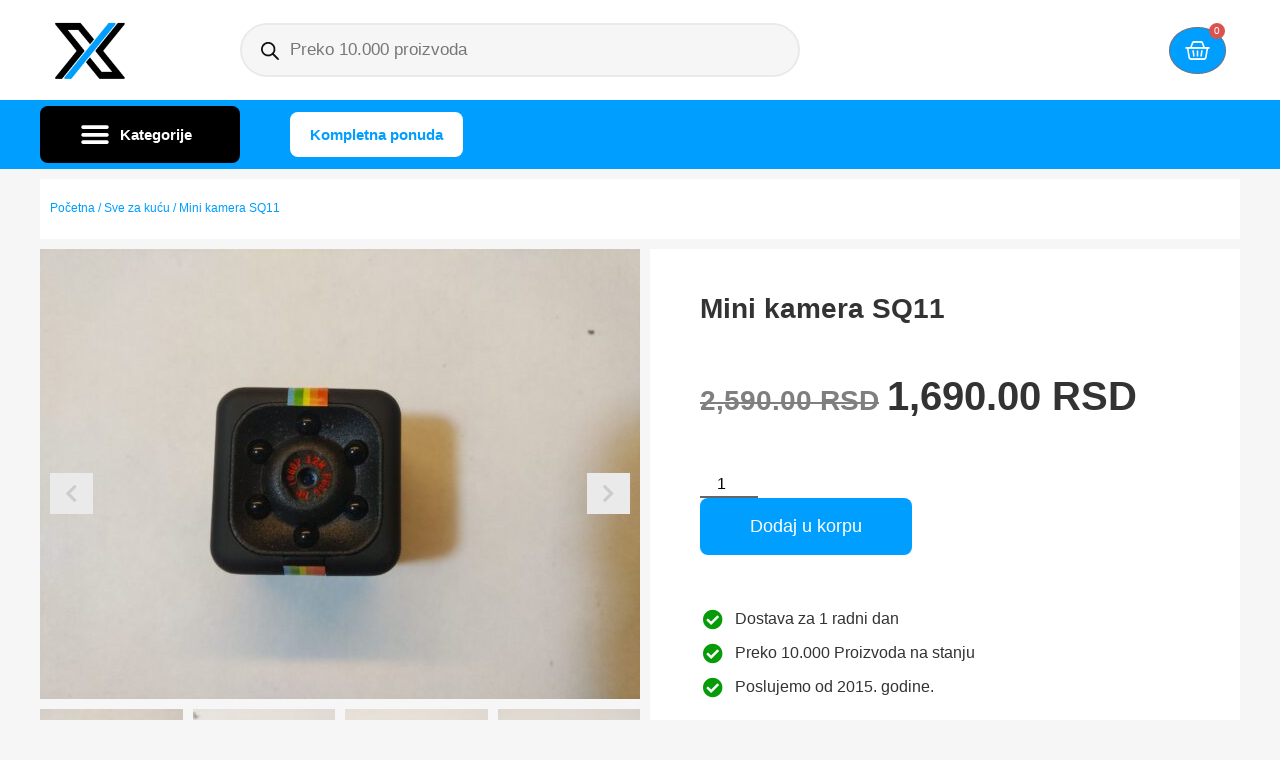

--- FILE ---
content_type: text/html; charset=UTF-8
request_url: https://iksshop.com/product/mini-kamera-sq11/
body_size: 27141
content:
<!doctype html>
<html lang="sr-RS" prefix="og: https://ogp.me/ns#">
<head>
	<meta charset="UTF-8">
	<meta name="viewport" content="width=device-width, initial-scale=1">
	<link rel="profile" href="https://gmpg.org/xfn/11">
	<script>window._wca = window._wca || [];</script>

<!-- Search Engine Optimization by Rank Math - https://rankmath.com/ -->
<title>Mini kamera SQ11 - Iksshop</title>
<meta name="description" content="Kao što možete videti na prvi pogled, veb kamera je veoma mala, tačnije njene dimenzije su 23 x 23 x 23mm."/>
<meta name="robots" content="follow, index, max-snippet:-1, max-video-preview:-1, max-image-preview:large"/>
<link rel="canonical" href="https://iksshop.com/product/mini-kamera-sq11/" />
<meta property="og:locale" content="sr_RS" />
<meta property="og:type" content="product" />
<meta property="og:title" content="Mini kamera SQ11 - Iksshop" />
<meta property="og:description" content="Kao što možete videti na prvi pogled, veb kamera je veoma mala, tačnije njene dimenzije su 23 x 23 x 23mm." />
<meta property="og:url" content="https://iksshop.com/product/mini-kamera-sq11/" />
<meta property="og:site_name" content="IKS SHOP" />
<meta property="og:updated_time" content="2024-01-24T23:34:05+01:00" />
<meta property="og:image" content="https://iksshop.com/wp-content/uploads/2024/01/posfkpokf-scaled-1-1024x768.jpg" />
<meta property="og:image:secure_url" content="https://iksshop.com/wp-content/uploads/2024/01/posfkpokf-scaled-1-1024x768.jpg" />
<meta property="og:image:width" content="800" />
<meta property="og:image:height" content="600" />
<meta property="og:image:alt" content="Mini kamera SQ11" />
<meta property="og:image:type" content="image/jpeg" />
<meta property="product:price:amount" content="1690" />
<meta property="product:price:currency" content="RSD" />
<meta property="product:availability" content="instock" />
<meta name="twitter:card" content="summary_large_image" />
<meta name="twitter:title" content="Mini kamera SQ11 - Iksshop" />
<meta name="twitter:description" content="Kao što možete videti na prvi pogled, veb kamera je veoma mala, tačnije njene dimenzije su 23 x 23 x 23mm." />
<meta name="twitter:image" content="https://iksshop.com/wp-content/uploads/2024/01/posfkpokf-scaled-1-1024x768.jpg" />
<meta name="twitter:label1" content="Price" />
<meta name="twitter:data1" content="1,690.00&nbsp;RSD" />
<meta name="twitter:label2" content="Availability" />
<meta name="twitter:data2" content="In stock" />
<script type="application/ld+json" class="rank-math-schema">{"@context":"https://schema.org","@graph":[{"@type":"Organization","@id":"https://iksshop.com/#organization","name":"IKS SHOP","url":"https://iksshop.com","logo":{"@type":"ImageObject","@id":"https://iksshop.com/#logo","url":"https://iksshop.com/wp-content/uploads/2021/11/cropped-X-150x150.jpeg","contentUrl":"https://iksshop.com/wp-content/uploads/2021/11/cropped-X-150x150.jpeg","caption":"IKS SHOP","inLanguage":"sr-RS"}},{"@type":"WebSite","@id":"https://iksshop.com/#website","url":"https://iksshop.com","name":"IKS SHOP","publisher":{"@id":"https://iksshop.com/#organization"},"inLanguage":"sr-RS"},{"@type":"ImageObject","@id":"https://iksshop.com/wp-content/uploads/2024/01/posfkpokf-scaled-1.jpg","url":"https://iksshop.com/wp-content/uploads/2024/01/posfkpokf-scaled-1.jpg","width":"2560","height":"1920","inLanguage":"sr-RS"},{"@type":"ItemPage","@id":"https://iksshop.com/product/mini-kamera-sq11/#webpage","url":"https://iksshop.com/product/mini-kamera-sq11/","name":"Mini kamera SQ11 - Iksshop","datePublished":"2024-01-24T23:31:54+01:00","dateModified":"2024-01-24T23:34:05+01:00","isPartOf":{"@id":"https://iksshop.com/#website"},"primaryImageOfPage":{"@id":"https://iksshop.com/wp-content/uploads/2024/01/posfkpokf-scaled-1.jpg"},"inLanguage":"sr-RS"},{"@type":"Product","name":"Mini kamera SQ11 - Iksshop","description":"Kao \u0161to mo\u017eete videti na prvi pogled, veb kamera je veoma mala, ta\u010dnije njene dimenzije su 23 x 23 x 23mm.","category":"Pokloni","mainEntityOfPage":{"@id":"https://iksshop.com/product/mini-kamera-sq11/#webpage"},"image":[{"@type":"ImageObject","url":"https://iksshop.com/wp-content/uploads/2024/01/posfkpokf-scaled-1.jpg","height":"1920","width":"2560"},{"@type":"ImageObject","url":"https://iksshop.com/wp-content/uploads/2024/01/z7giijsloks-scaled-1.jpg","height":"1920","width":"2560"},{"@type":"ImageObject","url":"https://iksshop.com/wp-content/uploads/2024/01/3r98uei-scaled-1.jpg","height":"1920","width":"2560"},{"@type":"ImageObject","url":"https://iksshop.com/wp-content/uploads/2024/01/239zrhiojk-scaled-1.jpg","height":"1920","width":"2560"},{"@type":"ImageObject","url":"https://iksshop.com/wp-content/uploads/2024/01/0osprogok-scaled-1.jpg","height":"1920","width":"2560"},{"@type":"ImageObject","url":"https://iksshop.com/wp-content/uploads/2024/01/lsrgsl-scaled-1.jpg","height":"1920","width":"2560"}],"offers":{"@type":"Offer","price":"1690.00","priceCurrency":"RSD","priceValidUntil":"2027-12-31","availability":"https://schema.org/InStock","itemCondition":"NewCondition","url":"https://iksshop.com/product/mini-kamera-sq11/","seller":{"@type":"Organization","@id":"https://iksshop.com/","name":"IKS SHOP","url":"https://iksshop.com","logo":""}},"@id":"https://iksshop.com/product/mini-kamera-sq11/#richSnippet"}]}</script>
<!-- /Rank Math WordPress SEO plugin -->

<link rel='dns-prefetch' href='//stats.wp.com' />

<link data-minify="1" rel='stylesheet' id='font-awesome-css' href='https://iksshop.com/wp-content/cache/min/1/wp-content/plugins/woocommerce-ajax-filters/berocket/assets/css/font-awesome.min.css?ver=1740530316' media='all' />
<link rel='stylesheet' id='berocket_aapf_widget-style-css' href='https://iksshop.com/wp-content/plugins/woocommerce-ajax-filters/assets/frontend/css/fullmain.min.css?ver=1.6.8.2' media='all' />
<style id='wp-emoji-styles-inline-css'>

	img.wp-smiley, img.emoji {
		display: inline !important;
		border: none !important;
		box-shadow: none !important;
		height: 1em !important;
		width: 1em !important;
		margin: 0 0.07em !important;
		vertical-align: -0.1em !important;
		background: none !important;
		padding: 0 !important;
	}
</style>
<link rel='stylesheet' id='wp-block-library-css' href='https://iksshop.com/wp-includes/css/dist/block-library/style.min.css?ver=6.6.1' media='all' />
<link rel='stylesheet' id='mediaelement-css' href='https://iksshop.com/wp-includes/js/mediaelement/mediaelementplayer-legacy.min.css?ver=4.2.17' media='all' />
<link rel='stylesheet' id='wp-mediaelement-css' href='https://iksshop.com/wp-includes/js/mediaelement/wp-mediaelement.min.css?ver=6.6.1' media='all' />
<style id='jetpack-sharing-buttons-style-inline-css'>
.jetpack-sharing-buttons__services-list{display:flex;flex-direction:row;flex-wrap:wrap;gap:0;list-style-type:none;margin:5px;padding:0}.jetpack-sharing-buttons__services-list.has-small-icon-size{font-size:12px}.jetpack-sharing-buttons__services-list.has-normal-icon-size{font-size:16px}.jetpack-sharing-buttons__services-list.has-large-icon-size{font-size:24px}.jetpack-sharing-buttons__services-list.has-huge-icon-size{font-size:36px}@media print{.jetpack-sharing-buttons__services-list{display:none!important}}.editor-styles-wrapper .wp-block-jetpack-sharing-buttons{gap:0;padding-inline-start:0}ul.jetpack-sharing-buttons__services-list.has-background{padding:1.25em 2.375em}
</style>
<style id='global-styles-inline-css'>
:root{--wp--preset--aspect-ratio--square: 1;--wp--preset--aspect-ratio--4-3: 4/3;--wp--preset--aspect-ratio--3-4: 3/4;--wp--preset--aspect-ratio--3-2: 3/2;--wp--preset--aspect-ratio--2-3: 2/3;--wp--preset--aspect-ratio--16-9: 16/9;--wp--preset--aspect-ratio--9-16: 9/16;--wp--preset--color--black: #000000;--wp--preset--color--cyan-bluish-gray: #abb8c3;--wp--preset--color--white: #ffffff;--wp--preset--color--pale-pink: #f78da7;--wp--preset--color--vivid-red: #cf2e2e;--wp--preset--color--luminous-vivid-orange: #ff6900;--wp--preset--color--luminous-vivid-amber: #fcb900;--wp--preset--color--light-green-cyan: #7bdcb5;--wp--preset--color--vivid-green-cyan: #00d084;--wp--preset--color--pale-cyan-blue: #8ed1fc;--wp--preset--color--vivid-cyan-blue: #0693e3;--wp--preset--color--vivid-purple: #9b51e0;--wp--preset--gradient--vivid-cyan-blue-to-vivid-purple: linear-gradient(135deg,rgba(6,147,227,1) 0%,rgb(155,81,224) 100%);--wp--preset--gradient--light-green-cyan-to-vivid-green-cyan: linear-gradient(135deg,rgb(122,220,180) 0%,rgb(0,208,130) 100%);--wp--preset--gradient--luminous-vivid-amber-to-luminous-vivid-orange: linear-gradient(135deg,rgba(252,185,0,1) 0%,rgba(255,105,0,1) 100%);--wp--preset--gradient--luminous-vivid-orange-to-vivid-red: linear-gradient(135deg,rgba(255,105,0,1) 0%,rgb(207,46,46) 100%);--wp--preset--gradient--very-light-gray-to-cyan-bluish-gray: linear-gradient(135deg,rgb(238,238,238) 0%,rgb(169,184,195) 100%);--wp--preset--gradient--cool-to-warm-spectrum: linear-gradient(135deg,rgb(74,234,220) 0%,rgb(151,120,209) 20%,rgb(207,42,186) 40%,rgb(238,44,130) 60%,rgb(251,105,98) 80%,rgb(254,248,76) 100%);--wp--preset--gradient--blush-light-purple: linear-gradient(135deg,rgb(255,206,236) 0%,rgb(152,150,240) 100%);--wp--preset--gradient--blush-bordeaux: linear-gradient(135deg,rgb(254,205,165) 0%,rgb(254,45,45) 50%,rgb(107,0,62) 100%);--wp--preset--gradient--luminous-dusk: linear-gradient(135deg,rgb(255,203,112) 0%,rgb(199,81,192) 50%,rgb(65,88,208) 100%);--wp--preset--gradient--pale-ocean: linear-gradient(135deg,rgb(255,245,203) 0%,rgb(182,227,212) 50%,rgb(51,167,181) 100%);--wp--preset--gradient--electric-grass: linear-gradient(135deg,rgb(202,248,128) 0%,rgb(113,206,126) 100%);--wp--preset--gradient--midnight: linear-gradient(135deg,rgb(2,3,129) 0%,rgb(40,116,252) 100%);--wp--preset--font-size--small: 13px;--wp--preset--font-size--medium: 20px;--wp--preset--font-size--large: 36px;--wp--preset--font-size--x-large: 42px;--wp--preset--font-family--inter: "Inter", sans-serif;--wp--preset--font-family--cardo: Cardo;--wp--preset--spacing--20: 0.44rem;--wp--preset--spacing--30: 0.67rem;--wp--preset--spacing--40: 1rem;--wp--preset--spacing--50: 1.5rem;--wp--preset--spacing--60: 2.25rem;--wp--preset--spacing--70: 3.38rem;--wp--preset--spacing--80: 5.06rem;--wp--preset--shadow--natural: 6px 6px 9px rgba(0, 0, 0, 0.2);--wp--preset--shadow--deep: 12px 12px 50px rgba(0, 0, 0, 0.4);--wp--preset--shadow--sharp: 6px 6px 0px rgba(0, 0, 0, 0.2);--wp--preset--shadow--outlined: 6px 6px 0px -3px rgba(255, 255, 255, 1), 6px 6px rgba(0, 0, 0, 1);--wp--preset--shadow--crisp: 6px 6px 0px rgba(0, 0, 0, 1);}:root { --wp--style--global--content-size: 800px;--wp--style--global--wide-size: 1200px; }:where(body) { margin: 0; }.wp-site-blocks > .alignleft { float: left; margin-right: 2em; }.wp-site-blocks > .alignright { float: right; margin-left: 2em; }.wp-site-blocks > .aligncenter { justify-content: center; margin-left: auto; margin-right: auto; }:where(.wp-site-blocks) > * { margin-block-start: 24px; margin-block-end: 0; }:where(.wp-site-blocks) > :first-child { margin-block-start: 0; }:where(.wp-site-blocks) > :last-child { margin-block-end: 0; }:root { --wp--style--block-gap: 24px; }.is-layout-flow  > :first-child{margin-block-start: 0;}.is-layout-flow  > :last-child{margin-block-end: 0;}.is-layout-flow  > *{margin-block-start: 24px;margin-block-end: 0;}.is-layout-constrained  > :first-child{margin-block-start: 0;}.is-layout-constrained  > :last-child{margin-block-end: 0;}.is-layout-constrained  > *{margin-block-start: 24px;margin-block-end: 0;}.is-layout-flex {gap: 24px;}.is-layout-grid {gap: 24px;}.is-layout-flow > .alignleft{float: left;margin-inline-start: 0;margin-inline-end: 2em;}.is-layout-flow > .alignright{float: right;margin-inline-start: 2em;margin-inline-end: 0;}.is-layout-flow > .aligncenter{margin-left: auto !important;margin-right: auto !important;}.is-layout-constrained > .alignleft{float: left;margin-inline-start: 0;margin-inline-end: 2em;}.is-layout-constrained > .alignright{float: right;margin-inline-start: 2em;margin-inline-end: 0;}.is-layout-constrained > .aligncenter{margin-left: auto !important;margin-right: auto !important;}.is-layout-constrained > :where(:not(.alignleft):not(.alignright):not(.alignfull)){max-width: var(--wp--style--global--content-size);margin-left: auto !important;margin-right: auto !important;}.is-layout-constrained > .alignwide{max-width: var(--wp--style--global--wide-size);}body .is-layout-flex{display: flex;}.is-layout-flex{flex-wrap: wrap;align-items: center;}.is-layout-flex > :is(*, div){margin: 0;}body .is-layout-grid{display: grid;}.is-layout-grid > :is(*, div){margin: 0;}:root :where(body){padding-top: 0px;padding-right: 0px;padding-bottom: 0px;padding-left: 0px;}a:where(:not(.wp-element-button)){text-decoration: underline;}:root :where(.wp-element-button, .wp-block-button__link){background-color: #32373c;border-width: 0;color: #fff;font-family: inherit;font-size: inherit;line-height: inherit;padding: calc(0.667em + 2px) calc(1.333em + 2px);text-decoration: none;}.has-black-color{color: var(--wp--preset--color--black) !important;}.has-cyan-bluish-gray-color{color: var(--wp--preset--color--cyan-bluish-gray) !important;}.has-white-color{color: var(--wp--preset--color--white) !important;}.has-pale-pink-color{color: var(--wp--preset--color--pale-pink) !important;}.has-vivid-red-color{color: var(--wp--preset--color--vivid-red) !important;}.has-luminous-vivid-orange-color{color: var(--wp--preset--color--luminous-vivid-orange) !important;}.has-luminous-vivid-amber-color{color: var(--wp--preset--color--luminous-vivid-amber) !important;}.has-light-green-cyan-color{color: var(--wp--preset--color--light-green-cyan) !important;}.has-vivid-green-cyan-color{color: var(--wp--preset--color--vivid-green-cyan) !important;}.has-pale-cyan-blue-color{color: var(--wp--preset--color--pale-cyan-blue) !important;}.has-vivid-cyan-blue-color{color: var(--wp--preset--color--vivid-cyan-blue) !important;}.has-vivid-purple-color{color: var(--wp--preset--color--vivid-purple) !important;}.has-black-background-color{background-color: var(--wp--preset--color--black) !important;}.has-cyan-bluish-gray-background-color{background-color: var(--wp--preset--color--cyan-bluish-gray) !important;}.has-white-background-color{background-color: var(--wp--preset--color--white) !important;}.has-pale-pink-background-color{background-color: var(--wp--preset--color--pale-pink) !important;}.has-vivid-red-background-color{background-color: var(--wp--preset--color--vivid-red) !important;}.has-luminous-vivid-orange-background-color{background-color: var(--wp--preset--color--luminous-vivid-orange) !important;}.has-luminous-vivid-amber-background-color{background-color: var(--wp--preset--color--luminous-vivid-amber) !important;}.has-light-green-cyan-background-color{background-color: var(--wp--preset--color--light-green-cyan) !important;}.has-vivid-green-cyan-background-color{background-color: var(--wp--preset--color--vivid-green-cyan) !important;}.has-pale-cyan-blue-background-color{background-color: var(--wp--preset--color--pale-cyan-blue) !important;}.has-vivid-cyan-blue-background-color{background-color: var(--wp--preset--color--vivid-cyan-blue) !important;}.has-vivid-purple-background-color{background-color: var(--wp--preset--color--vivid-purple) !important;}.has-black-border-color{border-color: var(--wp--preset--color--black) !important;}.has-cyan-bluish-gray-border-color{border-color: var(--wp--preset--color--cyan-bluish-gray) !important;}.has-white-border-color{border-color: var(--wp--preset--color--white) !important;}.has-pale-pink-border-color{border-color: var(--wp--preset--color--pale-pink) !important;}.has-vivid-red-border-color{border-color: var(--wp--preset--color--vivid-red) !important;}.has-luminous-vivid-orange-border-color{border-color: var(--wp--preset--color--luminous-vivid-orange) !important;}.has-luminous-vivid-amber-border-color{border-color: var(--wp--preset--color--luminous-vivid-amber) !important;}.has-light-green-cyan-border-color{border-color: var(--wp--preset--color--light-green-cyan) !important;}.has-vivid-green-cyan-border-color{border-color: var(--wp--preset--color--vivid-green-cyan) !important;}.has-pale-cyan-blue-border-color{border-color: var(--wp--preset--color--pale-cyan-blue) !important;}.has-vivid-cyan-blue-border-color{border-color: var(--wp--preset--color--vivid-cyan-blue) !important;}.has-vivid-purple-border-color{border-color: var(--wp--preset--color--vivid-purple) !important;}.has-vivid-cyan-blue-to-vivid-purple-gradient-background{background: var(--wp--preset--gradient--vivid-cyan-blue-to-vivid-purple) !important;}.has-light-green-cyan-to-vivid-green-cyan-gradient-background{background: var(--wp--preset--gradient--light-green-cyan-to-vivid-green-cyan) !important;}.has-luminous-vivid-amber-to-luminous-vivid-orange-gradient-background{background: var(--wp--preset--gradient--luminous-vivid-amber-to-luminous-vivid-orange) !important;}.has-luminous-vivid-orange-to-vivid-red-gradient-background{background: var(--wp--preset--gradient--luminous-vivid-orange-to-vivid-red) !important;}.has-very-light-gray-to-cyan-bluish-gray-gradient-background{background: var(--wp--preset--gradient--very-light-gray-to-cyan-bluish-gray) !important;}.has-cool-to-warm-spectrum-gradient-background{background: var(--wp--preset--gradient--cool-to-warm-spectrum) !important;}.has-blush-light-purple-gradient-background{background: var(--wp--preset--gradient--blush-light-purple) !important;}.has-blush-bordeaux-gradient-background{background: var(--wp--preset--gradient--blush-bordeaux) !important;}.has-luminous-dusk-gradient-background{background: var(--wp--preset--gradient--luminous-dusk) !important;}.has-pale-ocean-gradient-background{background: var(--wp--preset--gradient--pale-ocean) !important;}.has-electric-grass-gradient-background{background: var(--wp--preset--gradient--electric-grass) !important;}.has-midnight-gradient-background{background: var(--wp--preset--gradient--midnight) !important;}.has-small-font-size{font-size: var(--wp--preset--font-size--small) !important;}.has-medium-font-size{font-size: var(--wp--preset--font-size--medium) !important;}.has-large-font-size{font-size: var(--wp--preset--font-size--large) !important;}.has-x-large-font-size{font-size: var(--wp--preset--font-size--x-large) !important;}.has-inter-font-family{font-family: var(--wp--preset--font-family--inter) !important;}.has-cardo-font-family{font-family: var(--wp--preset--font-family--cardo) !important;}
:root :where(.wp-block-pullquote){font-size: 1.5em;line-height: 1.6;}
</style>
<link data-minify="1" rel='stylesheet' id='custom-cross-sell-css-css' href='https://iksshop.com/wp-content/cache/min/1/wp-content/plugins/custom-woocommerce-cross-sell/assets/css/custom-cross-sell.css?ver=1740530316' media='all' />
<link rel='stylesheet' id='photoswipe-css' href='https://iksshop.com/wp-content/plugins/woocommerce/assets/css/photoswipe/photoswipe.min.css?ver=9.7.0' media='all' />
<link rel='stylesheet' id='photoswipe-default-skin-css' href='https://iksshop.com/wp-content/plugins/woocommerce/assets/css/photoswipe/default-skin/default-skin.min.css?ver=9.7.0' media='all' />
<link data-minify="1" rel='stylesheet' id='woocommerce-layout-css' href='https://iksshop.com/wp-content/cache/min/1/wp-content/plugins/woocommerce/assets/css/woocommerce-layout.css?ver=1740530316' media='all' />
<style id='woocommerce-layout-inline-css'>

	.infinite-scroll .woocommerce-pagination {
		display: none;
	}
</style>
<link data-minify="1" rel='stylesheet' id='woocommerce-smallscreen-css' href='https://iksshop.com/wp-content/cache/min/1/wp-content/plugins/woocommerce/assets/css/woocommerce-smallscreen.css?ver=1740530316' media='only screen and (max-width: 768px)' />
<link data-minify="1" rel='stylesheet' id='woocommerce-general-css' href='https://iksshop.com/wp-content/cache/min/1/wp-content/plugins/woocommerce/assets/css/woocommerce.css?ver=1740530316' media='all' />
<style id='woocommerce-inline-inline-css'>
.woocommerce form .form-row .required { visibility: visible; }
</style>
<link rel='stylesheet' id='woo-variation-swatches-css' href='https://iksshop.com/wp-content/plugins/woo-variation-swatches/assets/css/frontend.min.css?ver=1740529856' media='all' />
<style id='woo-variation-swatches-inline-css'>
:root {
--wvs-tick:url("data:image/svg+xml;utf8,%3Csvg filter='drop-shadow(0px 0px 2px rgb(0 0 0 / .8))' xmlns='http://www.w3.org/2000/svg'  viewBox='0 0 30 30'%3E%3Cpath fill='none' stroke='%23ffffff' stroke-linecap='round' stroke-linejoin='round' stroke-width='4' d='M4 16L11 23 27 7'/%3E%3C/svg%3E");

--wvs-cross:url("data:image/svg+xml;utf8,%3Csvg filter='drop-shadow(0px 0px 5px rgb(255 255 255 / .6))' xmlns='http://www.w3.org/2000/svg' width='72px' height='72px' viewBox='0 0 24 24'%3E%3Cpath fill='none' stroke='%23ff0000' stroke-linecap='round' stroke-width='0.6' d='M5 5L19 19M19 5L5 19'/%3E%3C/svg%3E");
--wvs-single-product-item-width:30px;
--wvs-single-product-item-height:30px;
--wvs-single-product-item-font-size:16px}
</style>
<link data-minify="1" rel='stylesheet' id='brands-styles-css' href='https://iksshop.com/wp-content/cache/min/1/wp-content/plugins/woocommerce/assets/css/brands.css?ver=1740530316' media='all' />
<link rel='stylesheet' id='dgwt-wcas-style-css' href='https://iksshop.com/wp-content/plugins/ajax-search-for-woocommerce/assets/css/style.min.css?ver=1.30.0' media='all' />
<link rel='stylesheet' id='hello-elementor-css' href='https://iksshop.com/wp-content/themes/hello-elementor/style.min.css?ver=3.3.0' media='all' />
<link rel='stylesheet' id='hello-elementor-theme-style-css' href='https://iksshop.com/wp-content/themes/hello-elementor/theme.min.css?ver=3.3.0' media='all' />
<link rel='stylesheet' id='hello-elementor-header-footer-css' href='https://iksshop.com/wp-content/themes/hello-elementor/header-footer.min.css?ver=3.3.0' media='all' />
<link rel='stylesheet' id='elementor-frontend-css' href='https://iksshop.com/wp-content/plugins/elementor/assets/css/frontend.min.css?ver=3.27.6' media='all' />
<link rel='stylesheet' id='widget-image-css' href='https://iksshop.com/wp-content/plugins/elementor/assets/css/widget-image.min.css?ver=3.27.6' media='all' />
<link rel='stylesheet' id='widget-woocommerce-menu-cart-css' href='https://iksshop.com/wp-content/plugins/elementor-pro/assets/css/widget-woocommerce-menu-cart.min.css?ver=3.27.4' media='all' />
<link rel='stylesheet' id='widget-nav-menu-css' href='https://iksshop.com/wp-content/plugins/elementor-pro/assets/css/widget-nav-menu.min.css?ver=3.27.4' media='all' />
<link rel='stylesheet' id='e-sticky-css' href='https://iksshop.com/wp-content/plugins/elementor-pro/assets/css/modules/sticky.min.css?ver=3.27.4' media='all' />
<link rel='stylesheet' id='widget-icon-list-css' href='https://iksshop.com/wp-content/plugins/elementor/assets/css/widget-icon-list.min.css?ver=3.27.6' media='all' />
<link rel='stylesheet' id='widget-heading-css' href='https://iksshop.com/wp-content/plugins/elementor/assets/css/widget-heading.min.css?ver=3.27.6' media='all' />
<link rel='stylesheet' id='widget-text-editor-css' href='https://iksshop.com/wp-content/plugins/elementor/assets/css/widget-text-editor.min.css?ver=3.27.6' media='all' />
<link rel='stylesheet' id='widget-woocommerce-product-images-css' href='https://iksshop.com/wp-content/plugins/elementor-pro/assets/css/widget-woocommerce-product-images.min.css?ver=3.27.4' media='all' />
<link rel='stylesheet' id='widget-woocommerce-product-price-css' href='https://iksshop.com/wp-content/plugins/elementor-pro/assets/css/widget-woocommerce-product-price.min.css?ver=3.27.4' media='all' />
<link rel='stylesheet' id='widget-woocommerce-product-add-to-cart-css' href='https://iksshop.com/wp-content/plugins/elementor-pro/assets/css/widget-woocommerce-product-add-to-cart.min.css?ver=3.27.4' media='all' />
<link rel='stylesheet' id='widget-woocommerce-product-data-tabs-css' href='https://iksshop.com/wp-content/plugins/elementor-pro/assets/css/widget-woocommerce-product-data-tabs.min.css?ver=3.27.4' media='all' />
<link rel='stylesheet' id='widget-woocommerce-products-css' href='https://iksshop.com/wp-content/plugins/elementor-pro/assets/css/widget-woocommerce-products.min.css?ver=3.27.4' media='all' />
<link data-minify="1" rel='stylesheet' id='elementor-icons-css' href='https://iksshop.com/wp-content/cache/min/1/wp-content/plugins/elementor/assets/lib/eicons/css/elementor-icons.min.css?ver=1740530317' media='all' />
<link rel='stylesheet' id='elementor-post-5279-css' href='https://iksshop.com/wp-content/uploads/elementor/css/post-5279.css?ver=1740529881' media='all' />
<link data-minify="1" rel='stylesheet' id='font-awesome-5-all-css' href='https://iksshop.com/wp-content/cache/min/1/wp-content/plugins/elementor/assets/lib/font-awesome/css/all.min.css?ver=1740530317' media='all' />
<link rel='stylesheet' id='font-awesome-4-shim-css' href='https://iksshop.com/wp-content/plugins/elementor/assets/lib/font-awesome/css/v4-shims.min.css?ver=3.27.6' media='all' />
<link rel='stylesheet' id='elementor-post-100463-css' href='https://iksshop.com/wp-content/uploads/elementor/css/post-100463.css?ver=1757564995' media='all' />
<link rel='stylesheet' id='elementor-post-45497293628588-css' href='https://iksshop.com/wp-content/uploads/elementor/css/post-45497293628588.css?ver=1740529881' media='all' />
<link rel='stylesheet' id='elementor-post-100537-css' href='https://iksshop.com/wp-content/uploads/elementor/css/post-100537.css?ver=1740529882' media='all' />
<link rel='stylesheet' id='hello-elementor-child-style-css' href='https://iksshop.com/wp-content/themes/hello-theme-child-master/style.css?ver=2.0.0' media='all' />
<style id='rocket-lazyload-inline-css'>
.rll-youtube-player{position:relative;padding-bottom:56.23%;height:0;overflow:hidden;max-width:100%;}.rll-youtube-player:focus-within{outline: 2px solid currentColor;outline-offset: 5px;}.rll-youtube-player iframe{position:absolute;top:0;left:0;width:100%;height:100%;z-index:100;background:0 0}.rll-youtube-player img{bottom:0;display:block;left:0;margin:auto;max-width:100%;width:100%;position:absolute;right:0;top:0;border:none;height:auto;-webkit-transition:.4s all;-moz-transition:.4s all;transition:.4s all}.rll-youtube-player img:hover{-webkit-filter:brightness(75%)}.rll-youtube-player .play{height:100%;width:100%;left:0;top:0;position:absolute;background:url(https://iksshop.com/wp-content/plugins/wp-rocket/assets/img/youtube.png) no-repeat center;background-color: transparent !important;cursor:pointer;border:none;}.wp-embed-responsive .wp-has-aspect-ratio .rll-youtube-player{position:absolute;padding-bottom:0;width:100%;height:100%;top:0;bottom:0;left:0;right:0}
</style>
<link rel='stylesheet' id='elementor-icons-shared-0-css' href='https://iksshop.com/wp-content/plugins/elementor/assets/lib/font-awesome/css/fontawesome.min.css?ver=5.15.3' media='all' />
<link data-minify="1" rel='stylesheet' id='elementor-icons-fa-solid-css' href='https://iksshop.com/wp-content/cache/min/1/wp-content/plugins/elementor/assets/lib/font-awesome/css/solid.min.css?ver=1740530317' media='all' />
<link data-minify="1" rel='stylesheet' id='elementor-icons-fa-regular-css' href='https://iksshop.com/wp-content/cache/min/1/wp-content/plugins/elementor/assets/lib/font-awesome/css/regular.min.css?ver=1740530317' media='all' />
<script src="https://iksshop.com/wp-includes/js/jquery/jquery.min.js?ver=3.7.1" id="jquery-core-js"></script>
<script src="https://iksshop.com/wp-includes/js/jquery/jquery-migrate.min.js?ver=3.4.1" id="jquery-migrate-js"></script>
<script src="https://iksshop.com/wp-content/plugins/woocommerce/assets/js/jquery-blockui/jquery.blockUI.min.js?ver=2.7.0-wc.9.7.0" id="jquery-blockui-js" data-wp-strategy="defer"></script>
<script id="wc-add-to-cart-js-extra">
var wc_add_to_cart_params = {"ajax_url":"\/wp-admin\/admin-ajax.php","wc_ajax_url":"\/?wc-ajax=%%endpoint%%","i18n_view_cart":"Pregled korpe","cart_url":"https:\/\/iksshop.com\/?page_id=270","is_cart":"","cart_redirect_after_add":"no"};
</script>
<script src="https://iksshop.com/wp-content/plugins/woocommerce/assets/js/frontend/add-to-cart.min.js?ver=9.7.0" id="wc-add-to-cart-js" defer data-wp-strategy="defer"></script>
<script src="https://iksshop.com/wp-content/plugins/woocommerce/assets/js/flexslider/jquery.flexslider.min.js?ver=2.7.2-wc.9.7.0" id="flexslider-js" defer data-wp-strategy="defer"></script>
<script src="https://iksshop.com/wp-content/plugins/woocommerce/assets/js/photoswipe/photoswipe.min.js?ver=4.1.1-wc.9.7.0" id="photoswipe-js" defer data-wp-strategy="defer"></script>
<script src="https://iksshop.com/wp-content/plugins/woocommerce/assets/js/photoswipe/photoswipe-ui-default.min.js?ver=4.1.1-wc.9.7.0" id="photoswipe-ui-default-js" defer data-wp-strategy="defer"></script>
<script id="wc-single-product-js-extra">
var wc_single_product_params = {"i18n_required_rating_text":"Ocenite","i18n_rating_options":["1 of 5 stars","2 of 5 stars","3 of 5 stars","4 of 5 stars","5 of 5 stars"],"i18n_product_gallery_trigger_text":"View full-screen image gallery","review_rating_required":"yes","flexslider":{"rtl":false,"animation":"slide","smoothHeight":true,"directionNav":true,"controlNav":"thumbnails","slideshow":false,"animationSpeed":500,"animationLoop":false,"allowOneSlide":false},"zoom_enabled":"","zoom_options":[],"photoswipe_enabled":"1","photoswipe_options":{"shareEl":false,"closeOnScroll":false,"history":false,"hideAnimationDuration":0,"showAnimationDuration":0},"flexslider_enabled":"1"};
</script>
<script src="https://iksshop.com/wp-content/plugins/woocommerce/assets/js/frontend/single-product.min.js?ver=9.7.0" id="wc-single-product-js" defer data-wp-strategy="defer"></script>
<script src="https://iksshop.com/wp-content/plugins/woocommerce/assets/js/js-cookie/js.cookie.min.js?ver=2.1.4-wc.9.7.0" id="js-cookie-js" defer data-wp-strategy="defer"></script>
<script id="woocommerce-js-extra">
var woocommerce_params = {"ajax_url":"\/wp-admin\/admin-ajax.php","wc_ajax_url":"\/?wc-ajax=%%endpoint%%","i18n_password_show":"Show password","i18n_password_hide":"Hide password"};
</script>
<script src="https://iksshop.com/wp-content/plugins/woocommerce/assets/js/frontend/woocommerce.min.js?ver=9.7.0" id="woocommerce-js" defer data-wp-strategy="defer"></script>
<script src="https://stats.wp.com/s-202604.js" id="woocommerce-analytics-js" defer data-wp-strategy="defer"></script>
<script src="https://iksshop.com/wp-content/plugins/elementor/assets/lib/font-awesome/js/v4-shims.min.js?ver=3.27.6" id="font-awesome-4-shim-js"></script>
<link rel="https://api.w.org/" href="https://iksshop.com/wp-json/" /><link rel="alternate" title="JSON" type="application/json" href="https://iksshop.com/wp-json/wp/v2/product/168410" /><link rel="EditURI" type="application/rsd+xml" title="RSD" href="https://iksshop.com/xmlrpc.php?rsd" />
<meta name="generator" content="WordPress 6.6.1" />
<link rel='shortlink' href='https://iksshop.com/?p=168410' />
<link rel="alternate" title="oEmbed (JSON)" type="application/json+oembed" href="https://iksshop.com/wp-json/oembed/1.0/embed?url=https%3A%2F%2Fiksshop.com%2Fproduct%2Fmini-kamera-sq11%2F" />
<link rel="alternate" title="oEmbed (XML)" type="text/xml+oembed" href="https://iksshop.com/wp-json/oembed/1.0/embed?url=https%3A%2F%2Fiksshop.com%2Fproduct%2Fmini-kamera-sq11%2F&#038;format=xml" />
<style></style>	<style>img#wpstats{display:none}</style>
				<style>
			.dgwt-wcas-ico-magnifier,.dgwt-wcas-ico-magnifier-handler{max-width:20px}.dgwt-wcas-search-wrapp{max-width:600px}.dgwt-wcas-search-wrapp .dgwt-wcas-sf-wrapp input[type=search].dgwt-wcas-search-input,.dgwt-wcas-search-wrapp .dgwt-wcas-sf-wrapp input[type=search].dgwt-wcas-search-input:hover,.dgwt-wcas-search-wrapp .dgwt-wcas-sf-wrapp input[type=search].dgwt-wcas-search-input:focus{background-color:#f6f6f6;border-color:#eaeaea}		</style>
			<noscript><style>.woocommerce-product-gallery{ opacity: 1 !important; }</style></noscript>
	<meta name="generator" content="Elementor 3.27.6; features: additional_custom_breakpoints; settings: css_print_method-external, google_font-disabled, font_display-auto">
			<script  type="text/javascript">
				!function(f,b,e,v,n,t,s){if(f.fbq)return;n=f.fbq=function(){n.callMethod?
					n.callMethod.apply(n,arguments):n.queue.push(arguments)};if(!f._fbq)f._fbq=n;
					n.push=n;n.loaded=!0;n.version='2.0';n.queue=[];t=b.createElement(e);t.async=!0;
					t.src=v;s=b.getElementsByTagName(e)[0];s.parentNode.insertBefore(t,s)}(window,
					document,'script','https://connect.facebook.net/en_US/fbevents.js');
			</script>
			<!-- WooCommerce Facebook Integration Begin -->
			<script  type="text/javascript">

				fbq('init', '579837446415271', {}, {
    "agent": "woocommerce-9.7.0-3.4.0"
});

				fbq( 'track', 'PageView', {
    "source": "woocommerce",
    "version": "9.7.0",
    "pluginVersion": "3.4.0"
} );

				document.addEventListener( 'DOMContentLoaded', function() {
					// Insert placeholder for events injected when a product is added to the cart through AJAX.
					document.body.insertAdjacentHTML( 'beforeend', '<div class=\"wc-facebook-pixel-event-placeholder\"></div>' );
				}, false );

			</script>
			<!-- WooCommerce Facebook Integration End -->
						<style>
				.e-con.e-parent:nth-of-type(n+4):not(.e-lazyloaded):not(.e-no-lazyload),
				.e-con.e-parent:nth-of-type(n+4):not(.e-lazyloaded):not(.e-no-lazyload) * {
					background-image: none !important;
				}
				@media screen and (max-height: 1024px) {
					.e-con.e-parent:nth-of-type(n+3):not(.e-lazyloaded):not(.e-no-lazyload),
					.e-con.e-parent:nth-of-type(n+3):not(.e-lazyloaded):not(.e-no-lazyload) * {
						background-image: none !important;
					}
				}
				@media screen and (max-height: 640px) {
					.e-con.e-parent:nth-of-type(n+2):not(.e-lazyloaded):not(.e-no-lazyload),
					.e-con.e-parent:nth-of-type(n+2):not(.e-lazyloaded):not(.e-no-lazyload) * {
						background-image: none !important;
					}
				}
			</style>
			<style id='wp-fonts-local'>
@font-face{font-family:Inter;font-style:normal;font-weight:300 900;font-display:fallback;src:url('https://iksshop.com/wp-content/plugins/woocommerce/assets/fonts/Inter-VariableFont_slnt,wght.woff2') format('woff2');font-stretch:normal;}
@font-face{font-family:Cardo;font-style:normal;font-weight:400;font-display:fallback;src:url('https://iksshop.com/wp-content/plugins/woocommerce/assets/fonts/cardo_normal_400.woff2') format('woff2');}
</style>
<link rel="icon" href="https://iksshop.com/wp-content/uploads/2021/11/cropped-X-32x32.jpeg" sizes="32x32" />
<link rel="icon" href="https://iksshop.com/wp-content/uploads/2021/11/cropped-X-192x192.jpeg" sizes="192x192" />
<link rel="apple-touch-icon" href="https://iksshop.com/wp-content/uploads/2021/11/cropped-X-180x180.jpeg" />
<meta name="msapplication-TileImage" content="https://iksshop.com/wp-content/uploads/2021/11/cropped-X-270x270.jpeg" />
		<style id="wp-custom-css">
			html,
body{
width:100%;
overflow-x:hidden;
}

	
.elementor-nav-menu__container {
	left:0px!important;
}
	
.woocommerce-message {
	display:none!important;
}

.woocommerce a.added_to_cart {
	display:none!important;
}		</style>
		<noscript><style id="rocket-lazyload-nojs-css">.rll-youtube-player, [data-lazy-src]{display:none !important;}</style></noscript><meta name="generator" content="WP Rocket 3.18.2" data-wpr-features="wpr_minify_js wpr_lazyload_images wpr_lazyload_iframes wpr_minify_css wpr_desktop" /></head>
<body class="product-template-default single single-product postid-168410 wp-custom-logo wp-embed-responsive theme-hello-elementor rstr-lat transliteration-lat lat woocommerce woocommerce-page woocommerce-no-js woo-variation-swatches wvs-behavior-blur wvs-theme-hello-theme-child-master wvs-show-label wvs-tooltip theme-default elementor-default elementor-template-full-width elementor-kit-5279 elementor-page-100537">


<a class="skip-link screen-reader-text" href="#content">Skočite na sadržaj</a>

		<div data-rocket-location-hash="c6f814b5e8856d2839ba4d3db064c6e1" data-elementor-type="header" data-elementor-id="100463" class="elementor elementor-100463 elementor-location-header" data-elementor-post-type="elementor_library">
					<header class="elementor-section elementor-top-section elementor-element elementor-element-2bc10a9 elementor-section-full_width elementor-section-content-middle elementor-section-height-default elementor-section-height-default" data-id="2bc10a9" data-element_type="section" data-settings="{&quot;background_background&quot;:&quot;classic&quot;,&quot;sticky&quot;:&quot;top&quot;,&quot;sticky_on&quot;:[&quot;desktop&quot;,&quot;tablet&quot;,&quot;mobile&quot;],&quot;sticky_offset&quot;:0,&quot;sticky_effects_offset&quot;:0,&quot;sticky_anchor_link_offset&quot;:0}">
						<div data-rocket-location-hash="0b3376bad69c5a64f5d59c7096455786" class="elementor-container elementor-column-gap-no">
					<div class="elementor-column elementor-col-100 elementor-top-column elementor-element elementor-element-5808ede" data-id="5808ede" data-element_type="column">
			<div class="elementor-widget-wrap elementor-element-populated">
						<section class="elementor-section elementor-inner-section elementor-element elementor-element-af287be elementor-section-boxed elementor-section-height-default elementor-section-height-default" data-id="af287be" data-element_type="section">
						<div data-rocket-location-hash="d980f33cebda42b9db2d1a70c42a55aa" class="elementor-container elementor-column-gap-default">
					<div class="elementor-column elementor-col-33 elementor-inner-column elementor-element elementor-element-54a238c" data-id="54a238c" data-element_type="column">
			<div class="elementor-widget-wrap elementor-element-populated">
						<div class="elementor-element elementor-element-0de36fb elementor-widget__width-auto elementor-widget elementor-widget-theme-site-logo elementor-widget-image" data-id="0de36fb" data-element_type="widget" data-widget_type="theme-site-logo.default">
				<div class="elementor-widget-container">
											<a href="https://iksshop.com">
			<img fetchpriority="high" width="512" height="512" src="data:image/svg+xml,%3Csvg%20xmlns='http://www.w3.org/2000/svg'%20viewBox='0%200%20512%20512'%3E%3C/svg%3E" class="attachment-full size-full wp-image-56611" alt="" data-lazy-srcset="https://iksshop.com/wp-content/uploads/2021/11/cropped-X.jpeg 512w, https://iksshop.com/wp-content/uploads/2021/11/cropped-X-300x300.jpeg 300w, https://iksshop.com/wp-content/uploads/2021/11/cropped-X-150x150.jpeg 150w, https://iksshop.com/wp-content/uploads/2021/11/cropped-X-12x12.jpeg 12w, https://iksshop.com/wp-content/uploads/2021/11/cropped-X-100x100.jpeg 100w, https://iksshop.com/wp-content/uploads/2021/11/cropped-X-55x55.jpeg 55w, https://iksshop.com/wp-content/uploads/2021/11/cropped-X-280x280.jpeg 280w, https://iksshop.com/wp-content/uploads/2021/11/cropped-X-270x270.jpeg 270w, https://iksshop.com/wp-content/uploads/2021/11/cropped-X-192x192.jpeg 192w, https://iksshop.com/wp-content/uploads/2021/11/cropped-X-180x180.jpeg 180w, https://iksshop.com/wp-content/uploads/2021/11/cropped-X-32x32.jpeg 32w" data-lazy-sizes="(max-width: 512px) 100vw, 512px" data-lazy-src="https://iksshop.com/wp-content/uploads/2021/11/cropped-X.jpeg" /><noscript><img fetchpriority="high" width="512" height="512" src="https://iksshop.com/wp-content/uploads/2021/11/cropped-X.jpeg" class="attachment-full size-full wp-image-56611" alt="" srcset="https://iksshop.com/wp-content/uploads/2021/11/cropped-X.jpeg 512w, https://iksshop.com/wp-content/uploads/2021/11/cropped-X-300x300.jpeg 300w, https://iksshop.com/wp-content/uploads/2021/11/cropped-X-150x150.jpeg 150w, https://iksshop.com/wp-content/uploads/2021/11/cropped-X-12x12.jpeg 12w, https://iksshop.com/wp-content/uploads/2021/11/cropped-X-100x100.jpeg 100w, https://iksshop.com/wp-content/uploads/2021/11/cropped-X-55x55.jpeg 55w, https://iksshop.com/wp-content/uploads/2021/11/cropped-X-280x280.jpeg 280w, https://iksshop.com/wp-content/uploads/2021/11/cropped-X-270x270.jpeg 270w, https://iksshop.com/wp-content/uploads/2021/11/cropped-X-192x192.jpeg 192w, https://iksshop.com/wp-content/uploads/2021/11/cropped-X-180x180.jpeg 180w, https://iksshop.com/wp-content/uploads/2021/11/cropped-X-32x32.jpeg 32w" sizes="(max-width: 512px) 100vw, 512px" /></noscript>				</a>
											</div>
				</div>
					</div>
		</div>
				<div class="elementor-column elementor-col-33 elementor-inner-column elementor-element elementor-element-ca5fd02" data-id="ca5fd02" data-element_type="column">
			<div class="elementor-widget-wrap elementor-element-populated">
						<div class="elementor-element elementor-element-dafcd4d elementor-widget-mobile__width-auto elementor-widget elementor-widget-shortcode" data-id="dafcd4d" data-element_type="widget" data-widget_type="shortcode.default">
				<div class="elementor-widget-container">
							<div class="elementor-shortcode"><div  class="dgwt-wcas-search-wrapp dgwt-wcas-has-submit woocommerce dgwt-wcas-style-pirx js-dgwt-wcas-layout-icon-flexible dgwt-wcas-layout-icon-flexible js-dgwt-wcas-mobile-overlay-enabled">
							<svg class="dgwt-wcas-loader-circular dgwt-wcas-icon-preloader" viewBox="25 25 50 50">
					<circle class="dgwt-wcas-loader-circular-path" cx="50" cy="50" r="20" fill="none"
						 stroke-miterlimit="10"/>
				</svg>
						<a href="#"  class="dgwt-wcas-search-icon js-dgwt-wcas-search-icon-handler">				<svg class="dgwt-wcas-ico-magnifier-handler" xmlns="http://www.w3.org/2000/svg" width="18" height="18" viewBox="0 0 18 18">
					<path  d=" M 16.722523,17.901412 C 16.572585,17.825208 15.36088,16.670476 14.029846,15.33534 L 11.609782,12.907819 11.01926,13.29667 C 8.7613237,14.783493 5.6172703,14.768302 3.332423,13.259528 -0.07366363,11.010358 -1.0146502,6.5989684 1.1898146,3.2148776
						  1.5505179,2.6611594 2.4056498,1.7447266 2.9644271,1.3130497 3.4423015,0.94387379 4.3921825,0.48568469 5.1732652,0.2475835 5.886299,0.03022609 6.1341883,0 7.2037391,0 8.2732897,0 8.521179,0.03022609 9.234213,0.2475835 c 0.781083,0.23810119 1.730962,0.69629029 2.208837,1.0654662
						  0.532501,0.4113763 1.39922,1.3400096 1.760153,1.8858877 1.520655,2.2998531 1.599025,5.3023778 0.199549,7.6451086 -0.208076,0.348322 -0.393306,0.668209 -0.411622,0.710863 -0.01831,0.04265 1.065556,1.18264 2.408603,2.533307 1.343046,1.350666 2.486621,2.574792 2.541278,2.720279 0.282475,0.7519
						  -0.503089,1.456506 -1.218488,1.092917 z M 8.4027892,12.475062 C 9.434946,12.25579 10.131043,11.855461 10.99416,10.984753 11.554519,10.419467 11.842507,10.042366 12.062078,9.5863882 12.794223,8.0659672 12.793657,6.2652398 12.060578,4.756293 11.680383,3.9737304 10.453587,2.7178427
						  9.730569,2.3710306 8.6921295,1.8729196 8.3992147,1.807606 7.2037567,1.807606 6.0082984,1.807606 5.7153841,1.87292 4.6769446,2.3710306 3.9539263,2.7178427 2.7271301,3.9737304 2.3469352,4.756293 1.6138384,6.2652398 1.6132726,8.0659672 2.3454252,9.5863882 c 0.4167354,0.8654208 1.5978784,2.0575608
						  2.4443766,2.4671358 1.0971012,0.530827 2.3890403,0.681561 3.6130134,0.421538 z
					"/>
				</svg>
				</a>
		<div class="dgwt-wcas-search-icon-arrow"></div>
		<form class="dgwt-wcas-search-form" role="search" action="https://iksshop.com/" method="get">
		<div class="dgwt-wcas-sf-wrapp">
						<label class="screen-reader-text"
				   for="dgwt-wcas-search-input-1">Products search</label>

			<input id="dgwt-wcas-search-input-1"
				   type="search"
				   class="dgwt-wcas-search-input"
				   name="s"
				   value=""
				   placeholder="Preko 10.000 proizvoda"
				   autocomplete="off"
							/>
			<div class="dgwt-wcas-preloader"></div>

			<div class="dgwt-wcas-voice-search"></div>

							<button type="submit"
						aria-label="Search"
						class="dgwt-wcas-search-submit">				<svg class="dgwt-wcas-ico-magnifier" xmlns="http://www.w3.org/2000/svg" width="18" height="18" viewBox="0 0 18 18">
					<path  d=" M 16.722523,17.901412 C 16.572585,17.825208 15.36088,16.670476 14.029846,15.33534 L 11.609782,12.907819 11.01926,13.29667 C 8.7613237,14.783493 5.6172703,14.768302 3.332423,13.259528 -0.07366363,11.010358 -1.0146502,6.5989684 1.1898146,3.2148776
						  1.5505179,2.6611594 2.4056498,1.7447266 2.9644271,1.3130497 3.4423015,0.94387379 4.3921825,0.48568469 5.1732652,0.2475835 5.886299,0.03022609 6.1341883,0 7.2037391,0 8.2732897,0 8.521179,0.03022609 9.234213,0.2475835 c 0.781083,0.23810119 1.730962,0.69629029 2.208837,1.0654662
						  0.532501,0.4113763 1.39922,1.3400096 1.760153,1.8858877 1.520655,2.2998531 1.599025,5.3023778 0.199549,7.6451086 -0.208076,0.348322 -0.393306,0.668209 -0.411622,0.710863 -0.01831,0.04265 1.065556,1.18264 2.408603,2.533307 1.343046,1.350666 2.486621,2.574792 2.541278,2.720279 0.282475,0.7519
						  -0.503089,1.456506 -1.218488,1.092917 z M 8.4027892,12.475062 C 9.434946,12.25579 10.131043,11.855461 10.99416,10.984753 11.554519,10.419467 11.842507,10.042366 12.062078,9.5863882 12.794223,8.0659672 12.793657,6.2652398 12.060578,4.756293 11.680383,3.9737304 10.453587,2.7178427
						  9.730569,2.3710306 8.6921295,1.8729196 8.3992147,1.807606 7.2037567,1.807606 6.0082984,1.807606 5.7153841,1.87292 4.6769446,2.3710306 3.9539263,2.7178427 2.7271301,3.9737304 2.3469352,4.756293 1.6138384,6.2652398 1.6132726,8.0659672 2.3454252,9.5863882 c 0.4167354,0.8654208 1.5978784,2.0575608
						  2.4443766,2.4671358 1.0971012,0.530827 2.3890403,0.681561 3.6130134,0.421538 z
					"/>
				</svg>
				</button>
			
			<input type="hidden" name="post_type" value="product"/>
			<input type="hidden" name="dgwt_wcas" value="1"/>

			
					</div>
	</form>
</div>
</div>
						</div>
				</div>
					</div>
		</div>
				<div class="elementor-column elementor-col-33 elementor-inner-column elementor-element elementor-element-40c3ddd" data-id="40c3ddd" data-element_type="column">
			<div class="elementor-widget-wrap elementor-element-populated">
						<div class="elementor-element elementor-element-f91ca2f elementor-widget__width-auto toggle-icon--basket-medium elementor-menu-cart--cart-type-mini-cart elementor-menu-cart--items-indicator-bubble elementor-menu-cart--show-remove-button-yes elementor-widget elementor-widget-woocommerce-menu-cart" data-id="f91ca2f" data-element_type="widget" data-settings="{&quot;automatically_open_cart&quot;:&quot;yes&quot;,&quot;cart_type&quot;:&quot;mini-cart&quot;,&quot;open_cart&quot;:&quot;click&quot;}" data-widget_type="woocommerce-menu-cart.default">
				<div class="elementor-widget-container">
							<div class="elementor-menu-cart__wrapper">
							<div class="elementor-menu-cart__toggle_wrapper">
					<div class="elementor-menu-cart__container elementor-lightbox" aria-hidden="true">
						<div class="elementor-menu-cart__main" aria-hidden="true">
									<div class="elementor-menu-cart__close-button">
					</div>
									<div class="widget_shopping_cart_content">
															</div>
						</div>
					</div>
							<div class="elementor-menu-cart__toggle elementor-button-wrapper">
			<a id="elementor-menu-cart__toggle_button" href="#" class="elementor-menu-cart__toggle_button elementor-button elementor-size-sm" aria-expanded="false">
				<span class="elementor-button-text"><span class="woocommerce-Price-amount amount"><bdi>0.00&nbsp;<span class="woocommerce-Price-currencySymbol">RSD</span></bdi></span></span>
				<span class="elementor-button-icon">
					<span class="elementor-button-icon-qty" data-counter="0">0</span>
					<i class="eicon-basket-medium"></i>					<span class="elementor-screen-only">Cart</span>
				</span>
			</a>
		</div>
						</div>
					</div> <!-- close elementor-menu-cart__wrapper -->
						</div>
				</div>
					</div>
		</div>
					</div>
		</section>
				<section class="elementor-section elementor-inner-section elementor-element elementor-element-725ae40 elementor-section-content-middle elementor-section-boxed elementor-section-height-default elementor-section-height-default" data-id="725ae40" data-element_type="section" data-settings="{&quot;background_background&quot;:&quot;classic&quot;}">
						<div data-rocket-location-hash="a300110931994dff244f7ebcfd7c94dd" class="elementor-container elementor-column-gap-no">
					<div class="elementor-column elementor-col-100 elementor-inner-column elementor-element elementor-element-ed7f669" data-id="ed7f669" data-element_type="column">
			<div class="elementor-widget-wrap elementor-element-populated">
						<div class="elementor-element elementor-element-3453405 elementor-nav-menu--stretch elementor-widget__width-initial elementor-widget-mobile__width-initial elementor-nav-menu__text-align-aside elementor-nav-menu--toggle elementor-nav-menu--burger elementor-widget elementor-widget-nav-menu" data-id="3453405" data-element_type="widget" data-settings="{&quot;full_width&quot;:&quot;stretch&quot;,&quot;layout&quot;:&quot;dropdown&quot;,&quot;submenu_icon&quot;:{&quot;value&quot;:&quot;&lt;i class=\&quot;fas fa-caret-down\&quot;&gt;&lt;\/i&gt;&quot;,&quot;library&quot;:&quot;fa-solid&quot;},&quot;toggle&quot;:&quot;burger&quot;}" data-widget_type="nav-menu.default">
				<div class="elementor-widget-container">
							<div class="elementor-menu-toggle" role="button" tabindex="0" aria-label="Menu Toggle" aria-expanded="false">
			<i aria-hidden="true" role="presentation" class="elementor-menu-toggle__icon--open eicon-menu-bar"></i><i aria-hidden="true" role="presentation" class="elementor-menu-toggle__icon--close eicon-close"></i>		</div>
					<nav class="elementor-nav-menu--dropdown elementor-nav-menu__container" aria-hidden="true">
				<ul id="menu-2-3453405" class="elementor-nav-menu"><li class="menu-item menu-item-type-taxonomy menu-item-object-product_cat menu-item-57070"><a href="https://iksshop.com/alat/" class="elementor-item" tabindex="-1">Alat</a></li>
<li class="menu-item menu-item-type-taxonomy menu-item-object-product_cat menu-item-57086"><a href="https://iksshop.com/kuhinjski-aparati/" class="elementor-item" tabindex="-1">Kuhinjski aparati</a></li>
<li class="menu-item menu-item-type-taxonomy menu-item-object-product_cat menu-item-57754"><a href="https://iksshop.com/mirisljave-svece/" class="elementor-item" tabindex="-1">Mirisljave svece</a></li>
<li class="menu-item menu-item-type-taxonomy menu-item-object-product_cat menu-item-57087"><a href="https://iksshop.com/dodaci-za-kupatilo/" class="elementor-item" tabindex="-1">Dodaci za kupatilo</a></li>
<li class="menu-item menu-item-type-taxonomy menu-item-object-product_cat menu-item-57089"><a href="https://iksshop.com/aparati-za-negu/" class="elementor-item" tabindex="-1">Aparati za negu</a></li>
<li class="menu-item menu-item-type-taxonomy menu-item-object-product_cat menu-item-57170"><a href="https://iksshop.com/razne-kucne-stvari/" class="elementor-item" tabindex="-1">Razne kućne stvari</a></li>
<li class="menu-item menu-item-type-taxonomy menu-item-object-product_cat menu-item-57180"><a href="https://iksshop.com/aparati-za-kucu/" class="elementor-item" tabindex="-1">Aparati za kucu</a></li>
<li class="menu-item menu-item-type-taxonomy menu-item-object-product_cat menu-item-57539"><a href="https://iksshop.com/satori-za-kampovanje/" class="elementor-item" tabindex="-1">Satori za kampovanje</a></li>
<li class="menu-item menu-item-type-taxonomy menu-item-object-product_cat menu-item-57564"><a href="https://iksshop.com/oprema-za-dvoriste/" class="elementor-item" tabindex="-1">Oprema za dvoriste</a></li>
<li class="menu-item menu-item-type-taxonomy menu-item-object-product_cat menu-item-61072"><a href="https://iksshop.com/smart-satovi/" class="elementor-item" tabindex="-1">Smart satovi</a></li>
</ul>			</nav>
						</div>
				</div>
				<div class="elementor-element elementor-element-038d950 elementor-mobile-align-justify elementor-widget__width-auto elementor-widget-mobile__width-initial elementor-widget elementor-widget-button" data-id="038d950" data-element_type="widget" data-widget_type="button.default">
				<div class="elementor-widget-container">
									<div class="elementor-button-wrapper">
					<a class="elementor-button elementor-button-link elementor-size-sm" href="https://iksshop.com/prodavnica/">
						<span class="elementor-button-content-wrapper">
									<span class="elementor-button-text">Kompletna ponuda</span>
					</span>
					</a>
				</div>
								</div>
				</div>
					</div>
		</div>
					</div>
		</section>
					</div>
		</div>
					</div>
		</header>
				</div>
		<div data-rocket-location-hash="75287e7e6040a2ecde1f6060cdb57c72" class="woocommerce-notices-wrapper"></div>		<div data-rocket-location-hash="4be1b8e5142a963e552809d2f0a69065" data-elementor-type="product" data-elementor-id="100537" class="elementor elementor-100537 elementor-location-single post-168410 product type-product status-publish has-post-thumbnail product_cat-pokloni product_cat-sve-za-kucu product_tag-akmera product_tag-mini-kamera product_tag-mini-kamera-sq11 first instock sale shipping-taxable purchasable product-type-simple product" data-elementor-post-type="elementor_library">
					<section class="elementor-section elementor-top-section elementor-element elementor-element-352bed6 elementor-section-boxed elementor-section-height-default elementor-section-height-default" data-id="352bed6" data-element_type="section" data-settings="{&quot;background_background&quot;:&quot;classic&quot;}">
						<div data-rocket-location-hash="97c4beeda535457bbe628aa457eec642" class="elementor-container elementor-column-gap-default">
					<div class="elementor-column elementor-col-100 elementor-top-column elementor-element elementor-element-01a7a26" data-id="01a7a26" data-element_type="column" data-settings="{&quot;background_background&quot;:&quot;classic&quot;}">
			<div class="elementor-widget-wrap elementor-element-populated">
						<div class="elementor-element elementor-element-4a4d56f elementor-widget__width-inherit elementor-widget elementor-widget-woocommerce-breadcrumb" data-id="4a4d56f" data-element_type="widget" data-widget_type="woocommerce-breadcrumb.default">
				<div class="elementor-widget-container">
					<nav class="woocommerce-breadcrumb" aria-label="Breadcrumb"><a href="https://iksshop.com">Početna</a>&nbsp;&#47;&nbsp;<a href="https://iksshop.com/sve-za-kucu/">Sve za kuću</a>&nbsp;&#47;&nbsp;Mini kamera SQ11</nav>				</div>
				</div>
					</div>
		</div>
					</div>
		</section>
				<section data-rocket-location-hash="ad48251d4c46a5915dbe5626b09806f1" class="elementor-section elementor-top-section elementor-element elementor-element-84d1c6a elementor-section-boxed elementor-section-height-default elementor-section-height-default" data-id="84d1c6a" data-element_type="section">
						<div class="elementor-container elementor-column-gap-default">
					<div class="elementor-column elementor-col-50 elementor-top-column elementor-element elementor-element-9d3dd14" data-id="9d3dd14" data-element_type="column">
			<div class="elementor-widget-wrap elementor-element-populated">
						<div class="elementor-element elementor-element-6ae4d6e elementor-widget elementor-widget-woocommerce-product-images" data-id="6ae4d6e" data-element_type="widget" data-widget_type="woocommerce-product-images.default">
				<div class="elementor-widget-container">
					<div class="woocommerce-product-gallery woocommerce-product-gallery--with-images woocommerce-product-gallery--columns-4 images" data-columns="4" style="opacity: 0; transition: opacity .25s ease-in-out;">
	<div class="woocommerce-product-gallery__wrapper">
		<div data-thumb="https://iksshop.com/wp-content/uploads/2024/01/posfkpokf-scaled-1-100x100.jpg" data-thumb-alt="Mini kamera SQ11" data-thumb-srcset="https://iksshop.com/wp-content/uploads/2024/01/posfkpokf-scaled-1-100x100.jpg 100w, https://iksshop.com/wp-content/uploads/2024/01/posfkpokf-scaled-1-150x150.jpg 150w, https://iksshop.com/wp-content/uploads/2024/01/posfkpokf-scaled-1-280x280.jpg 280w, https://iksshop.com/wp-content/uploads/2024/01/posfkpokf-scaled-1-50x50.jpg 50w"  data-thumb-sizes="(max-width: 100px) 100vw, 100px" class="woocommerce-product-gallery__image"><a href="https://iksshop.com/wp-content/uploads/2024/01/posfkpokf-scaled-1.jpg"><img width="600" height="450" src="https://iksshop.com/wp-content/uploads/2024/01/posfkpokf-scaled-1-600x450.jpg" class="wp-post-image" alt="Mini kamera SQ11" data-caption="" data-src="https://iksshop.com/wp-content/uploads/2024/01/posfkpokf-scaled-1.jpg" data-large_image="https://iksshop.com/wp-content/uploads/2024/01/posfkpokf-scaled-1.jpg" data-large_image_width="2560" data-large_image_height="1920" decoding="async" srcset="https://iksshop.com/wp-content/uploads/2024/01/posfkpokf-scaled-1-600x450.jpg 600w, https://iksshop.com/wp-content/uploads/2024/01/posfkpokf-scaled-1-300x225.jpg 300w, https://iksshop.com/wp-content/uploads/2024/01/posfkpokf-scaled-1-1024x768.jpg 1024w, https://iksshop.com/wp-content/uploads/2024/01/posfkpokf-scaled-1-768x576.jpg 768w, https://iksshop.com/wp-content/uploads/2024/01/posfkpokf-scaled-1-1536x1152.jpg 1536w, https://iksshop.com/wp-content/uploads/2024/01/posfkpokf-scaled-1-2048x1536.jpg 2048w, https://iksshop.com/wp-content/uploads/2024/01/posfkpokf-scaled-1-64x48.jpg 64w" sizes="(max-width: 600px) 100vw, 600px" /></a></div><div data-thumb="https://iksshop.com/wp-content/uploads/2024/01/z7giijsloks-scaled-1-100x100.jpg" data-thumb-alt="Mini kamera SQ11 - Image 2" data-thumb-srcset="https://iksshop.com/wp-content/uploads/2024/01/z7giijsloks-scaled-1-100x100.jpg 100w, https://iksshop.com/wp-content/uploads/2024/01/z7giijsloks-scaled-1-150x150.jpg 150w, https://iksshop.com/wp-content/uploads/2024/01/z7giijsloks-scaled-1-280x280.jpg 280w, https://iksshop.com/wp-content/uploads/2024/01/z7giijsloks-scaled-1-50x50.jpg 50w"  data-thumb-sizes="(max-width: 100px) 100vw, 100px" class="woocommerce-product-gallery__image"><a href="https://iksshop.com/wp-content/uploads/2024/01/z7giijsloks-scaled-1.jpg"><img width="600" height="450" src="https://iksshop.com/wp-content/uploads/2024/01/z7giijsloks-scaled-1-600x450.jpg" class="" alt="Mini kamera SQ11 - Image 2" data-caption="" data-src="https://iksshop.com/wp-content/uploads/2024/01/z7giijsloks-scaled-1.jpg" data-large_image="https://iksshop.com/wp-content/uploads/2024/01/z7giijsloks-scaled-1.jpg" data-large_image_width="2560" data-large_image_height="1920" decoding="async" srcset="https://iksshop.com/wp-content/uploads/2024/01/z7giijsloks-scaled-1-600x450.jpg 600w, https://iksshop.com/wp-content/uploads/2024/01/z7giijsloks-scaled-1-300x225.jpg 300w, https://iksshop.com/wp-content/uploads/2024/01/z7giijsloks-scaled-1-1024x768.jpg 1024w, https://iksshop.com/wp-content/uploads/2024/01/z7giijsloks-scaled-1-768x576.jpg 768w, https://iksshop.com/wp-content/uploads/2024/01/z7giijsloks-scaled-1-1536x1152.jpg 1536w, https://iksshop.com/wp-content/uploads/2024/01/z7giijsloks-scaled-1-2048x1536.jpg 2048w, https://iksshop.com/wp-content/uploads/2024/01/z7giijsloks-scaled-1-64x48.jpg 64w" sizes="(max-width: 600px) 100vw, 600px" /></a></div><div data-thumb="https://iksshop.com/wp-content/uploads/2024/01/3r98uei-scaled-1-100x100.jpg" data-thumb-alt="Mini kamera SQ11 - Image 3" data-thumb-srcset="https://iksshop.com/wp-content/uploads/2024/01/3r98uei-scaled-1-100x100.jpg 100w, https://iksshop.com/wp-content/uploads/2024/01/3r98uei-scaled-1-150x150.jpg 150w, https://iksshop.com/wp-content/uploads/2024/01/3r98uei-scaled-1-280x280.jpg 280w, https://iksshop.com/wp-content/uploads/2024/01/3r98uei-scaled-1-50x50.jpg 50w"  data-thumb-sizes="(max-width: 100px) 100vw, 100px" class="woocommerce-product-gallery__image"><a href="https://iksshop.com/wp-content/uploads/2024/01/3r98uei-scaled-1.jpg"><img  width="600" height="450" src="https://iksshop.com/wp-content/uploads/2024/01/3r98uei-scaled-1-600x450.jpg" class="" alt="Mini kamera SQ11 - Image 3" data-caption="" data-src="https://iksshop.com/wp-content/uploads/2024/01/3r98uei-scaled-1.jpg" data-large_image="https://iksshop.com/wp-content/uploads/2024/01/3r98uei-scaled-1.jpg" data-large_image_width="2560" data-large_image_height="1920" decoding="async" srcset="https://iksshop.com/wp-content/uploads/2024/01/3r98uei-scaled-1-600x450.jpg 600w, https://iksshop.com/wp-content/uploads/2024/01/3r98uei-scaled-1-300x225.jpg 300w, https://iksshop.com/wp-content/uploads/2024/01/3r98uei-scaled-1-1024x768.jpg 1024w, https://iksshop.com/wp-content/uploads/2024/01/3r98uei-scaled-1-768x576.jpg 768w, https://iksshop.com/wp-content/uploads/2024/01/3r98uei-scaled-1-1536x1152.jpg 1536w, https://iksshop.com/wp-content/uploads/2024/01/3r98uei-scaled-1-2048x1536.jpg 2048w, https://iksshop.com/wp-content/uploads/2024/01/3r98uei-scaled-1-64x48.jpg 64w" sizes="(max-width: 600px) 100vw, 600px" /></a></div><div data-thumb="https://iksshop.com/wp-content/uploads/2024/01/239zrhiojk-scaled-1-100x100.jpg" data-thumb-alt="Mini kamera SQ11 - Image 4" data-thumb-srcset="https://iksshop.com/wp-content/uploads/2024/01/239zrhiojk-scaled-1-100x100.jpg 100w, https://iksshop.com/wp-content/uploads/2024/01/239zrhiojk-scaled-1-150x150.jpg 150w, https://iksshop.com/wp-content/uploads/2024/01/239zrhiojk-scaled-1-280x280.jpg 280w, https://iksshop.com/wp-content/uploads/2024/01/239zrhiojk-scaled-1-50x50.jpg 50w"  data-thumb-sizes="(max-width: 100px) 100vw, 100px" class="woocommerce-product-gallery__image"><a href="https://iksshop.com/wp-content/uploads/2024/01/239zrhiojk-scaled-1.jpg"><img  width="600" height="450" src="https://iksshop.com/wp-content/uploads/2024/01/239zrhiojk-scaled-1-600x450.jpg" class="" alt="Mini kamera SQ11 - Image 4" data-caption="" data-src="https://iksshop.com/wp-content/uploads/2024/01/239zrhiojk-scaled-1.jpg" data-large_image="https://iksshop.com/wp-content/uploads/2024/01/239zrhiojk-scaled-1.jpg" data-large_image_width="2560" data-large_image_height="1920" decoding="async" srcset="https://iksshop.com/wp-content/uploads/2024/01/239zrhiojk-scaled-1-600x450.jpg 600w, https://iksshop.com/wp-content/uploads/2024/01/239zrhiojk-scaled-1-300x225.jpg 300w, https://iksshop.com/wp-content/uploads/2024/01/239zrhiojk-scaled-1-1024x768.jpg 1024w, https://iksshop.com/wp-content/uploads/2024/01/239zrhiojk-scaled-1-768x576.jpg 768w, https://iksshop.com/wp-content/uploads/2024/01/239zrhiojk-scaled-1-1536x1152.jpg 1536w, https://iksshop.com/wp-content/uploads/2024/01/239zrhiojk-scaled-1-2048x1536.jpg 2048w, https://iksshop.com/wp-content/uploads/2024/01/239zrhiojk-scaled-1-64x48.jpg 64w" sizes="(max-width: 600px) 100vw, 600px" /></a></div><div data-thumb="https://iksshop.com/wp-content/uploads/2024/01/0osprogok-scaled-1-100x100.jpg" data-thumb-alt="Mini kamera SQ11 - Image 5" data-thumb-srcset="https://iksshop.com/wp-content/uploads/2024/01/0osprogok-scaled-1-100x100.jpg 100w, https://iksshop.com/wp-content/uploads/2024/01/0osprogok-scaled-1-150x150.jpg 150w, https://iksshop.com/wp-content/uploads/2024/01/0osprogok-scaled-1-280x280.jpg 280w, https://iksshop.com/wp-content/uploads/2024/01/0osprogok-scaled-1-50x50.jpg 50w"  data-thumb-sizes="(max-width: 100px) 100vw, 100px" class="woocommerce-product-gallery__image"><a href="https://iksshop.com/wp-content/uploads/2024/01/0osprogok-scaled-1.jpg"><img  width="600" height="450" src="https://iksshop.com/wp-content/uploads/2024/01/0osprogok-scaled-1-600x450.jpg" class="" alt="Mini kamera SQ11 - Image 5" data-caption="" data-src="https://iksshop.com/wp-content/uploads/2024/01/0osprogok-scaled-1.jpg" data-large_image="https://iksshop.com/wp-content/uploads/2024/01/0osprogok-scaled-1.jpg" data-large_image_width="2560" data-large_image_height="1920" decoding="async" srcset="https://iksshop.com/wp-content/uploads/2024/01/0osprogok-scaled-1-600x450.jpg 600w, https://iksshop.com/wp-content/uploads/2024/01/0osprogok-scaled-1-300x225.jpg 300w, https://iksshop.com/wp-content/uploads/2024/01/0osprogok-scaled-1-1024x768.jpg 1024w, https://iksshop.com/wp-content/uploads/2024/01/0osprogok-scaled-1-768x576.jpg 768w, https://iksshop.com/wp-content/uploads/2024/01/0osprogok-scaled-1-1536x1152.jpg 1536w, https://iksshop.com/wp-content/uploads/2024/01/0osprogok-scaled-1-2048x1536.jpg 2048w, https://iksshop.com/wp-content/uploads/2024/01/0osprogok-scaled-1-64x48.jpg 64w" sizes="(max-width: 600px) 100vw, 600px" /></a></div><div data-thumb="https://iksshop.com/wp-content/uploads/2024/01/lsrgsl-scaled-1-100x100.jpg" data-thumb-alt="Mini kamera SQ11 - Image 6" data-thumb-srcset="https://iksshop.com/wp-content/uploads/2024/01/lsrgsl-scaled-1-100x100.jpg 100w, https://iksshop.com/wp-content/uploads/2024/01/lsrgsl-scaled-1-150x150.jpg 150w, https://iksshop.com/wp-content/uploads/2024/01/lsrgsl-scaled-1-280x280.jpg 280w, https://iksshop.com/wp-content/uploads/2024/01/lsrgsl-scaled-1-50x50.jpg 50w"  data-thumb-sizes="(max-width: 100px) 100vw, 100px" class="woocommerce-product-gallery__image"><a href="https://iksshop.com/wp-content/uploads/2024/01/lsrgsl-scaled-1.jpg"><img  width="600" height="450" src="https://iksshop.com/wp-content/uploads/2024/01/lsrgsl-scaled-1-600x450.jpg" class="" alt="Mini kamera SQ11 - Image 6" data-caption="" data-src="https://iksshop.com/wp-content/uploads/2024/01/lsrgsl-scaled-1.jpg" data-large_image="https://iksshop.com/wp-content/uploads/2024/01/lsrgsl-scaled-1.jpg" data-large_image_width="2560" data-large_image_height="1920" decoding="async" srcset="https://iksshop.com/wp-content/uploads/2024/01/lsrgsl-scaled-1-600x450.jpg 600w, https://iksshop.com/wp-content/uploads/2024/01/lsrgsl-scaled-1-300x225.jpg 300w, https://iksshop.com/wp-content/uploads/2024/01/lsrgsl-scaled-1-1024x768.jpg 1024w, https://iksshop.com/wp-content/uploads/2024/01/lsrgsl-scaled-1-768x576.jpg 768w, https://iksshop.com/wp-content/uploads/2024/01/lsrgsl-scaled-1-1536x1152.jpg 1536w, https://iksshop.com/wp-content/uploads/2024/01/lsrgsl-scaled-1-2048x1536.jpg 2048w, https://iksshop.com/wp-content/uploads/2024/01/lsrgsl-scaled-1-64x48.jpg 64w" sizes="(max-width: 600px) 100vw, 600px" /></a></div>	</div>
</div>
				</div>
				</div>
					</div>
		</div>
				<div class="elementor-column elementor-col-50 elementor-top-column elementor-element elementor-element-cab3175" data-id="cab3175" data-element_type="column" data-settings="{&quot;background_background&quot;:&quot;classic&quot;}">
			<div class="elementor-widget-wrap elementor-element-populated">
						<div class="elementor-element elementor-element-6b55830 elementor-widget__width-auto elementor-icon-list--layout-inline elementor-list-item-link-full_width elementor-widget elementor-widget-icon-list" data-id="6b55830" data-element_type="widget" data-widget_type="icon-list.default">
				<div class="elementor-widget-container">
							<ul class="elementor-icon-list-items elementor-inline-items">
							<li class="elementor-icon-list-item elementor-inline-item">
										<span class="elementor-icon-list-text"></span>
									</li>
								<li class="elementor-icon-list-item elementor-inline-item">
										<span class="elementor-icon-list-text"></span>
									</li>
								<li class="elementor-icon-list-item elementor-inline-item">
										<span class="elementor-icon-list-text"></span>
									</li>
						</ul>
						</div>
				</div>
				<div class="elementor-element elementor-element-6e6f5e1 elementor-widget elementor-widget-woocommerce-product-title elementor-page-title elementor-widget-heading" data-id="6e6f5e1" data-element_type="widget" data-widget_type="woocommerce-product-title.default">
				<div class="elementor-widget-container">
					<h1 class="product_title entry-title elementor-heading-title elementor-size-default">Mini kamera SQ11</h1>				</div>
				</div>
				<div class="elementor-element elementor-element-1aee50a elementor-widget elementor-widget-woocommerce-product-price" data-id="1aee50a" data-element_type="widget" data-widget_type="woocommerce-product-price.default">
				<div class="elementor-widget-container">
					<p class="price"><del aria-hidden="true"><span class="woocommerce-Price-amount amount"><bdi>2,590.00&nbsp;<span class="woocommerce-Price-currencySymbol">RSD</span></bdi></span></del> <span class="screen-reader-text">Originalna cena je bila: 2,590.00&nbsp;RSD.</span><ins aria-hidden="true"><span class="woocommerce-Price-amount amount"><bdi>1,690.00&nbsp;<span class="woocommerce-Price-currencySymbol">RSD</span></bdi></span></ins><span class="screen-reader-text">Trenutna cena je: 1,690.00&nbsp;RSD.</span></p>
				</div>
				</div>
				<div class="elementor-element elementor-element-a5f3851 elementor-add-to-cart--align-justify elementor-widget__width-initial elementor-add-to-cart-mobile--align-justify elementor-widget-mobile__width-initial e-add-to-cart--show-quantity-yes elementor-widget elementor-widget-woocommerce-product-add-to-cart" data-id="a5f3851" data-element_type="widget" data-widget_type="woocommerce-product-add-to-cart.default">
				<div class="elementor-widget-container">
					
		<div class="elementor-add-to-cart elementor-product-simple">
			
	
	<form class="cart" action="https://iksshop.com/product/mini-kamera-sq11/" method="post" enctype='multipart/form-data'>
		
		<div class="quantity">
		<label class="screen-reader-text" for="quantity_696fc69f7b58d">Mini kamera SQ11 količina</label>
	<input
		type="number"
				id="quantity_696fc69f7b58d"
		class="input-text qty text"
		name="quantity"
		value="1"
		aria-label="Količina proizvoda"
				min="1"
		max=""
					step="1"
			placeholder=""
			inputmode="numeric"
			autocomplete="off"
			/>
	</div>

		<button type="submit" name="add-to-cart" value="168410" class="single_add_to_cart_button button alt">Dodaj u korpu</button>

			</form>

	
		</div>

						</div>
				</div>
				<div class="elementor-element elementor-element-208d655 elementor-icon-list--layout-traditional elementor-list-item-link-full_width elementor-widget elementor-widget-icon-list" data-id="208d655" data-element_type="widget" data-widget_type="icon-list.default">
				<div class="elementor-widget-container">
							<ul class="elementor-icon-list-items">
							<li class="elementor-icon-list-item">
											<span class="elementor-icon-list-icon">
							<i aria-hidden="true" class="fas fa-check-circle"></i>						</span>
										<span class="elementor-icon-list-text">Dostava za 1 radni dan</span>
									</li>
								<li class="elementor-icon-list-item">
											<span class="elementor-icon-list-icon">
							<i aria-hidden="true" class="fas fa-check-circle"></i>						</span>
										<span class="elementor-icon-list-text">Preko 10.000 Proizvoda na stanju</span>
									</li>
								<li class="elementor-icon-list-item">
											<span class="elementor-icon-list-icon">
							<i aria-hidden="true" class="fas fa-check-circle"></i>						</span>
										<span class="elementor-icon-list-text">Poslujemo od 2015. godine.</span>
									</li>
						</ul>
						</div>
				</div>
					</div>
		</div>
					</div>
		</section>
				<section data-rocket-location-hash="135b701bb2d0ffda5fe6855d478cd55c" class="elementor-section elementor-top-section elementor-element elementor-element-ee6f8fe elementor-section-boxed elementor-section-height-default elementor-section-height-default" data-id="ee6f8fe" data-element_type="section">
						<div data-rocket-location-hash="24bebd414c07cc17069ac99df740012e" class="elementor-container elementor-column-gap-no">
					<div class="elementor-column elementor-col-100 elementor-top-column elementor-element elementor-element-6ccc56b" data-id="6ccc56b" data-element_type="column">
			<div class="elementor-widget-wrap elementor-element-populated">
						<div class="elementor-element elementor-element-d123f0a elementor-widget elementor-widget-woocommerce-product-data-tabs" data-id="d123f0a" data-element_type="widget" data-widget_type="woocommerce-product-data-tabs.default">
				<div class="elementor-widget-container">
					
	<div class="woocommerce-tabs wc-tabs-wrapper">
		<ul class="tabs wc-tabs" role="tablist">
							<li class="description_tab" id="tab-title-description">
					<a href="#tab-description" role="tab" aria-controls="tab-description">
						Opis					</a>
				</li>
					</ul>
					<div class="woocommerce-Tabs-panel woocommerce-Tabs-panel--description panel entry-content wc-tab" id="tab-description" role="tabpanel" aria-labelledby="tab-title-description">
				
	<h2>Opis</h2>

<h1>Mini kamera SQ11</h1>
<p>&nbsp;</p>
<p>Kao što možete videti na prvi pogled, veb kamera je veoma mala, tačnije njene dimenzije su 23 x 23 x 23mm.</p>
<p>Zaista je impresivno ako uzmemo u obzir da se unutra nalazi baterija, slot za microSD karticu i USB port.</p>
<p>Međutim, osim napajanja i signala za USB, ima i kompozitni izlaz na RCA utikaču.</p>
<p>&nbsp;</p>
<p>Funkcija:</p>
<p>Full HD1080P</p>
<p>Podržava 32GB TF karticu mak. (Memorijska kartica nije uključena).</p>
<p>Odnos širine i visine: 4:3 &#8211;</p>
<p>Kapacitet baterije: 200mAh</p>
<p>Radno vreme: oko 60 minuta pri 1080P 30fps</p>
<p>Vreme punjenja: oko 2-3 sata</p>
<p>Napon punjenja: DC 5V</p>
<p>Tip interfejsa: Mini 8 pin USB</p>
<p>Dužina kabla: 80 cm</p>
<p>Ugrađena litijumska baterija, održiva kamera do 60 minuta.</p>
			</div>
		
			</div>

				</div>
				</div>
					</div>
		</div>
					</div>
		</section>
				<section data-rocket-location-hash="8bbf9d0b7a749d9e163b6045c3d709a3" class="elementor-section elementor-top-section elementor-element elementor-element-1848a7f elementor-section-boxed elementor-section-height-default elementor-section-height-default" data-id="1848a7f" data-element_type="section">
						<div class="elementor-container elementor-column-gap-no">
					<div class="elementor-column elementor-col-100 elementor-top-column elementor-element elementor-element-a354ba5" data-id="a354ba5" data-element_type="column">
			<div class="elementor-widget-wrap elementor-element-populated">
						<div class="elementor-element elementor-element-5f0dbb3 elementor-widget elementor-widget-heading" data-id="5f0dbb3" data-element_type="widget" data-widget_type="heading.default">
				<div class="elementor-widget-container">
					<div class="elementor-heading-title elementor-size-default">Slični proizvodi</div>				</div>
				</div>
				<div class="elementor-element elementor-element-52aecbc elementor-product-loop-item--align-center elementor-grid-4 elementor-grid-tablet-3 elementor-grid-mobile-2 elementor-products-grid elementor-wc-products elementor-show-pagination-border-yes elementor-widget elementor-widget-woocommerce-products" data-id="52aecbc" data-element_type="widget" data-widget_type="woocommerce-products.default">
				<div class="elementor-widget-container">
					
	<section class="related products">

					<h2>Povezani proizvodi</h2>
				<ul class="products elementor-grid elementor-grid columns-4">

			
					<li class="product type-product post-59601 status-publish first instock product_cat-ostalo product_cat-razne-kucne-stvari product_cat-sve-za-kucu product_tag-aroma-difuzer product_tag-difuzer product_tag-moderan-dizajn product_tag-osvezivac-vazduha product_tag-ovlazivac product_tag-sve-za-kucu has-post-thumbnail shipping-taxable purchasable product-type-simple">
	<a href="https://iksshop.com/product/aroma-difuzer/" class="woocommerce-LoopProduct-link woocommerce-loop-product__link"><img width="280" height="280" src="data:image/svg+xml,%3Csvg%20xmlns='http://www.w3.org/2000/svg'%20viewBox='0%200%20280%20280'%3E%3C/svg%3E" class="attachment-woocommerce_thumbnail size-woocommerce_thumbnail" alt="" data-lazy-src="https://iksshop.com/wp-content/uploads/2022/10/aroma-home-dif-20-002-tranquillity-colour-changing-plugin-diffuser-_2_-280x280.jpg" /><noscript><img loading="lazy" width="280" height="280" src="https://iksshop.com/wp-content/uploads/2022/10/aroma-home-dif-20-002-tranquillity-colour-changing-plugin-diffuser-_2_-280x280.jpg" class="attachment-woocommerce_thumbnail size-woocommerce_thumbnail" alt="" /></noscript><h2 class="woocommerce-loop-product__title">Aroma difuzer</h2>
	<span class="price"><span class="woocommerce-Price-amount amount">1,699.00&nbsp;<span class="woocommerce-Price-currencySymbol">RSD</span></span></span>
</a><div class="woocommerce-loop-product__buttons"><a href="?add-to-cart=59601" aria-describedby="woocommerce_loop_add_to_cart_link_describedby_59601" data-quantity="1" class="button product_type_simple add_to_cart_button ajax_add_to_cart" data-product_id="59601" data-product_sku="" aria-label="Dodaj u korpu: „Aroma difuzer“" rel="nofollow" data-success_message="&ldquo;Aroma difuzer&rdquo; has been added to your cart">Dodaj u korpu</a></div>	<span id="woocommerce_loop_add_to_cart_link_describedby_59601" class="screen-reader-text">
			</span>
</li>

			
					<li class="product type-product post-59659 status-publish instock product_cat-kuhinjski-aparati product_cat-ostalo product_cat-razne-kucne-stvari product_cat-sve-za-kucu product_tag-elekticno-kuvalo-za-jaja product_tag-jaja product_tag-kuhinjski-aparat product_tag-kuvalo product_tag-sve-za-kucu has-post-thumbnail shipping-taxable purchasable product-type-simple">
	<a href="https://iksshop.com/product/elekticno-kuvalo-za-jaja/" class="woocommerce-LoopProduct-link woocommerce-loop-product__link"><img width="280" height="280" src="data:image/svg+xml,%3Csvg%20xmlns='http://www.w3.org/2000/svg'%20viewBox='0%200%20280%20280'%3E%3C/svg%3E" class="attachment-woocommerce_thumbnail size-woocommerce_thumbnail" alt="" data-lazy-src="https://iksshop.com/wp-content/uploads/2022/10/41pXf34yM4L._AC_SL1001_-280x280.jpg" /><noscript><img loading="lazy" width="280" height="280" src="https://iksshop.com/wp-content/uploads/2022/10/41pXf34yM4L._AC_SL1001_-280x280.jpg" class="attachment-woocommerce_thumbnail size-woocommerce_thumbnail" alt="" /></noscript><h2 class="woocommerce-loop-product__title">Elektično kuvalo za jaja</h2>
	<span class="price"><span class="woocommerce-Price-amount amount">1,399.00&nbsp;<span class="woocommerce-Price-currencySymbol">RSD</span></span></span>
</a><div class="woocommerce-loop-product__buttons"><a href="?add-to-cart=59659" aria-describedby="woocommerce_loop_add_to_cart_link_describedby_59659" data-quantity="1" class="button product_type_simple add_to_cart_button ajax_add_to_cart" data-product_id="59659" data-product_sku="" aria-label="Dodaj u korpu: „Elektično kuvalo za jaja“" rel="nofollow" data-success_message="&ldquo;Elektično kuvalo za jaja&rdquo; has been added to your cart">Dodaj u korpu</a></div>	<span id="woocommerce_loop_add_to_cart_link_describedby_59659" class="screen-reader-text">
			</span>
</li>

			
					<li class="product type-product post-59663 status-publish instock product_cat-alat product_cat-aparati-za-kucu product_cat-ostalo product_cat-razne-kucne-stvari product_cat-sve-za-kucu product_tag-aparat-za-kucu product_tag-funkcionalno product_tag-kucna-masina-za-sivenje product_tag-lep-dizajn product_tag-masina product_tag-masina-za-sivenje product_tag-sivenje product_tag-sve-za-kucu has-post-thumbnail shipping-taxable purchasable product-type-simple">
	<a href="https://iksshop.com/product/kucna-masina-za-sivenje/" class="woocommerce-LoopProduct-link woocommerce-loop-product__link"><img width="280" height="280" src="data:image/svg+xml,%3Csvg%20xmlns='http://www.w3.org/2000/svg'%20viewBox='0%200%20280%20280'%3E%3C/svg%3E" class="attachment-woocommerce_thumbnail size-woocommerce_thumbnail" alt="" data-lazy-src="https://iksshop.com/wp-content/uploads/2022/10/9535ce29-a188-4ab7-b4db-4d58bc30dc56-280x280.jpg" /><noscript><img loading="lazy" width="280" height="280" src="https://iksshop.com/wp-content/uploads/2022/10/9535ce29-a188-4ab7-b4db-4d58bc30dc56-280x280.jpg" class="attachment-woocommerce_thumbnail size-woocommerce_thumbnail" alt="" /></noscript><h2 class="woocommerce-loop-product__title">Kućna mašina za šivenje</h2>
	<span class="price"><span class="woocommerce-Price-amount amount">2,799.00&nbsp;<span class="woocommerce-Price-currencySymbol">RSD</span></span></span>
</a><div class="woocommerce-loop-product__buttons"><a href="?add-to-cart=59663" aria-describedby="woocommerce_loop_add_to_cart_link_describedby_59663" data-quantity="1" class="button product_type_simple add_to_cart_button ajax_add_to_cart" data-product_id="59663" data-product_sku="" aria-label="Dodaj u korpu: „Kućna mašina za šivenje“" rel="nofollow" data-success_message="&ldquo;Kućna mašina za šivenje&rdquo; has been added to your cart">Dodaj u korpu</a></div>	<span id="woocommerce_loop_add_to_cart_link_describedby_59663" class="screen-reader-text">
			</span>
</li>

			
					<li class="product type-product post-59504 status-publish last instock product_cat-aparati-za-kucu product_cat-kuhinjski-aparati product_cat-razne-kucne-stvari product_cat-sve-za-kucu product_tag-espresso product_tag-espresso-kafa product_tag-kafa product_tag-kuhinjski-aparat product_tag-kuvalo product_tag-kuvalo-za-kafu product_tag-sve-za-kucu has-post-thumbnail shipping-taxable purchasable product-type-simple">
	<a href="https://iksshop.com/product/kuvalo-za-espreso-kafu/" class="woocommerce-LoopProduct-link woocommerce-loop-product__link"><img width="280" height="280" src="data:image/svg+xml,%3Csvg%20xmlns='http://www.w3.org/2000/svg'%20viewBox='0%200%20280%20280'%3E%3C/svg%3E" class="attachment-woocommerce_thumbnail size-woocommerce_thumbnail" alt="" data-lazy-src="https://iksshop.com/wp-content/uploads/2022/10/51PVdL61P5L._AC_SL1024_-280x280.jpg" /><noscript><img loading="lazy" width="280" height="280" src="https://iksshop.com/wp-content/uploads/2022/10/51PVdL61P5L._AC_SL1024_-280x280.jpg" class="attachment-woocommerce_thumbnail size-woocommerce_thumbnail" alt="" /></noscript><h2 class="woocommerce-loop-product__title">Kuvalo za espreso kafu</h2>
	<span class="price"><span class="woocommerce-Price-amount amount">1,799.00&nbsp;<span class="woocommerce-Price-currencySymbol">RSD</span></span></span>
</a><div class="woocommerce-loop-product__buttons"><a href="?add-to-cart=59504" aria-describedby="woocommerce_loop_add_to_cart_link_describedby_59504" data-quantity="1" class="button product_type_simple add_to_cart_button ajax_add_to_cart" data-product_id="59504" data-product_sku="" aria-label="Dodaj u korpu: „Kuvalo za espreso kafu“" rel="nofollow" data-success_message="&ldquo;Kuvalo za espreso kafu&rdquo; has been added to your cart">Dodaj u korpu</a></div>	<span id="woocommerce_loop_add_to_cart_link_describedby_59504" class="screen-reader-text">
			</span>
</li>

			
					<li class="product type-product post-59494 status-publish first instock product_cat-kuhinjski-aparati product_cat-razne-kucne-stvari product_cat-sve-za-kucu product_tag-lep-dizajn product_tag-med product_tag-prakticno product_tag-sve-za-kucu product_tag-tegla product_tag-tegla-za-med has-post-thumbnail shipping-taxable purchasable product-type-simple">
	<a href="https://iksshop.com/product/tegla-za-med/" class="woocommerce-LoopProduct-link woocommerce-loop-product__link"><img width="280" height="280" src="data:image/svg+xml,%3Csvg%20xmlns='http://www.w3.org/2000/svg'%20viewBox='0%200%20280%20280'%3E%3C/svg%3E" class="attachment-woocommerce_thumbnail size-woocommerce_thumbnail" alt="" data-lazy-src="https://iksshop.com/wp-content/uploads/2022/10/b7ec90b8-d34d-45fc-a970-d4724da9977d.f41761ac16b96b95ba55ef9408458c3c-280x280.jpeg" /><noscript><img loading="lazy" width="280" height="280" src="https://iksshop.com/wp-content/uploads/2022/10/b7ec90b8-d34d-45fc-a970-d4724da9977d.f41761ac16b96b95ba55ef9408458c3c-280x280.jpeg" class="attachment-woocommerce_thumbnail size-woocommerce_thumbnail" alt="" /></noscript><h2 class="woocommerce-loop-product__title">Tegla za med</h2>
	<span class="price"><span class="woocommerce-Price-amount amount">999.00&nbsp;<span class="woocommerce-Price-currencySymbol">RSD</span></span></span>
</a><div class="woocommerce-loop-product__buttons"><a href="?add-to-cart=59494" aria-describedby="woocommerce_loop_add_to_cart_link_describedby_59494" data-quantity="1" class="button product_type_simple add_to_cart_button ajax_add_to_cart" data-product_id="59494" data-product_sku="" aria-label="Dodaj u korpu: „Tegla za med“" rel="nofollow" data-success_message="&ldquo;Tegla za med&rdquo; has been added to your cart">Dodaj u korpu</a></div>	<span id="woocommerce_loop_add_to_cart_link_describedby_59494" class="screen-reader-text">
			</span>
</li>

			
					<li class="product type-product post-59490 status-publish instock product_cat-aparati-za-kucu product_cat-kuhinjski-aparati product_cat-razne-kucne-stvari product_cat-sve-za-kucu product_tag-aparat-za-ciscenje-kostica product_tag-funkcionalno product_tag-kostice product_tag-lako-za-koriscenje product_tag-sve-za-kucu product_tag-tresnje product_tag-visnje has-post-thumbnail shipping-taxable purchasable product-type-simple">
	<a href="https://iksshop.com/product/aparat-za-ciscenje-kostica/" class="woocommerce-LoopProduct-link woocommerce-loop-product__link"><img width="280" height="280" src="data:image/svg+xml,%3Csvg%20xmlns='http://www.w3.org/2000/svg'%20viewBox='0%200%20280%20280'%3E%3C/svg%3E" class="attachment-woocommerce_thumbnail size-woocommerce_thumbnail" alt="" data-lazy-src="https://iksshop.com/wp-content/uploads/2022/10/51J4eiNrDyS._AC_SL1000_-280x280.jpg" /><noscript><img loading="lazy" width="280" height="280" src="https://iksshop.com/wp-content/uploads/2022/10/51J4eiNrDyS._AC_SL1000_-280x280.jpg" class="attachment-woocommerce_thumbnail size-woocommerce_thumbnail" alt="" /></noscript><h2 class="woocommerce-loop-product__title">Aparat za čišćenje koštica</h2>
	<span class="price"><span class="woocommerce-Price-amount amount">999.00&nbsp;<span class="woocommerce-Price-currencySymbol">RSD</span></span></span>
</a><div class="woocommerce-loop-product__buttons"><a href="?add-to-cart=59490" aria-describedby="woocommerce_loop_add_to_cart_link_describedby_59490" data-quantity="1" class="button product_type_simple add_to_cart_button ajax_add_to_cart" data-product_id="59490" data-product_sku="" aria-label="Dodaj u korpu: „Aparat za čišćenje koštica“" rel="nofollow" data-success_message="&ldquo;Aparat za čišćenje koštica&rdquo; has been added to your cart">Dodaj u korpu</a></div>	<span id="woocommerce_loop_add_to_cart_link_describedby_59490" class="screen-reader-text">
			</span>
</li>

			
					<li class="product type-product post-59489 status-publish instock product_cat-kuhinjski-aparati product_cat-razne-kucne-stvari product_cat-sve-za-kucu product_tag-boca product_tag-lep-dizajn product_tag-prakticno product_tag-slaklena-boca product_tag-staklena-boca-za-ulje product_tag-sve-za-kucu product_tag-ulje has-post-thumbnail shipping-taxable purchasable product-type-simple">
	<a href="https://iksshop.com/product/staklena-boca-za-ulje/" class="woocommerce-LoopProduct-link woocommerce-loop-product__link"><img width="280" height="280" src="data:image/svg+xml,%3Csvg%20xmlns='http://www.w3.org/2000/svg'%20viewBox='0%200%20280%20280'%3E%3C/svg%3E" class="attachment-woocommerce_thumbnail size-woocommerce_thumbnail" alt="" data-lazy-src="https://iksshop.com/wp-content/uploads/2022/10/517kIIceZCL._AC_SL1500_-280x280.jpg" /><noscript><img loading="lazy" width="280" height="280" src="https://iksshop.com/wp-content/uploads/2022/10/517kIIceZCL._AC_SL1500_-280x280.jpg" class="attachment-woocommerce_thumbnail size-woocommerce_thumbnail" alt="" /></noscript><h2 class="woocommerce-loop-product__title">Staklena boca za ulje</h2>
	<span class="price"><span class="woocommerce-Price-amount amount">999.00&nbsp;<span class="woocommerce-Price-currencySymbol">RSD</span></span></span>
</a><div class="woocommerce-loop-product__buttons"><a href="?add-to-cart=59489" aria-describedby="woocommerce_loop_add_to_cart_link_describedby_59489" data-quantity="1" class="button product_type_simple add_to_cart_button ajax_add_to_cart" data-product_id="59489" data-product_sku="" aria-label="Dodaj u korpu: „Staklena boca za ulje“" rel="nofollow" data-success_message="&ldquo;Staklena boca za ulje&rdquo; has been added to your cart">Dodaj u korpu</a></div>	<span id="woocommerce_loop_add_to_cart_link_describedby_59489" class="screen-reader-text">
			</span>
</li>

			
					<li class="product type-product post-59672 status-publish last instock product_cat-aparati-za-kucu product_cat-ostalo product_cat-razne-kucne-stvari product_cat-sve-za-kucu product_tag-cistac product_tag-cistac-grinja product_tag-funkcionalno product_tag-rucni-usisivac product_tag-sve-za-kucu product_tag-usisivac product_tag-usisivac-tepiha has-post-thumbnail shipping-taxable purchasable product-type-simple">
	<a href="https://iksshop.com/product/rucni-usisivac/" class="woocommerce-LoopProduct-link woocommerce-loop-product__link"><img width="280" height="280" src="data:image/svg+xml,%3Csvg%20xmlns='http://www.w3.org/2000/svg'%20viewBox='0%200%20280%20280'%3E%3C/svg%3E" class="attachment-woocommerce_thumbnail size-woocommerce_thumbnail" alt="" data-lazy-src="https://iksshop.com/wp-content/uploads/2022/10/41aS8AwM5hL._AC_SL1093_-280x280.jpg" /><noscript><img loading="lazy" width="280" height="280" src="https://iksshop.com/wp-content/uploads/2022/10/41aS8AwM5hL._AC_SL1093_-280x280.jpg" class="attachment-woocommerce_thumbnail size-woocommerce_thumbnail" alt="" /></noscript><h2 class="woocommerce-loop-product__title">Ručni usisivač</h2>
	<span class="price"><span class="woocommerce-Price-amount amount">1,999.00&nbsp;<span class="woocommerce-Price-currencySymbol">RSD</span></span></span>
</a><div class="woocommerce-loop-product__buttons"><a href="?add-to-cart=59672" aria-describedby="woocommerce_loop_add_to_cart_link_describedby_59672" data-quantity="1" class="button product_type_simple add_to_cart_button ajax_add_to_cart" data-product_id="59672" data-product_sku="" aria-label="Dodaj u korpu: „Ručni usisivač“" rel="nofollow" data-success_message="&ldquo;Ručni usisivač&rdquo; has been added to your cart">Dodaj u korpu</a></div>	<span id="woocommerce_loop_add_to_cart_link_describedby_59672" class="screen-reader-text">
			</span>
</li>

			
		</ul>

	</section>
					</div>
				</div>
					</div>
		</div>
					</div>
		</section>
				</div>
				<div data-elementor-type="footer" data-elementor-id="45497293628588" class="elementor elementor-45497293628588 elementor-location-footer" data-elementor-post-type="elementor_library">
					<section class="elementor-section elementor-top-section elementor-element elementor-element-1830e85 elementor-section-boxed elementor-section-height-default elementor-section-height-default" data-id="1830e85" data-element_type="section">
						<div class="elementor-container elementor-column-gap-default">
					<div class="elementor-column elementor-col-50 elementor-top-column elementor-element elementor-element-1d501f5" data-id="1d501f5" data-element_type="column" data-settings="{&quot;background_background&quot;:&quot;classic&quot;}">
			<div class="elementor-widget-wrap elementor-element-populated">
						<div class="elementor-element elementor-element-5f8646b elementor-icon-list--layout-inline elementor-align-left elementor-list-item-link-full_width elementor-widget elementor-widget-icon-list" data-id="5f8646b" data-element_type="widget" data-widget_type="icon-list.default">
				<div class="elementor-widget-container">
							<ul class="elementor-icon-list-items elementor-inline-items">
							<li class="elementor-icon-list-item elementor-inline-item">
											<span class="elementor-icon-list-icon">
							<i aria-hidden="true" class="far fa-envelope"></i>						</span>
										<span class="elementor-icon-list-text">kontakt@iksshop.com</span>
									</li>
								<li class="elementor-icon-list-item elementor-inline-item">
											<span class="elementor-icon-list-icon">
							<i aria-hidden="true" class="fas fa-map-pin"></i>						</span>
										<span class="elementor-icon-list-text">11000, Belgrade Srbija</span>
									</li>
						</ul>
						</div>
				</div>
					</div>
		</div>
				<div class="elementor-column elementor-col-50 elementor-top-column elementor-element elementor-element-2173bdd" data-id="2173bdd" data-element_type="column" data-settings="{&quot;background_background&quot;:&quot;classic&quot;}">
			<div class="elementor-widget-wrap elementor-element-populated">
						<div class="elementor-element elementor-element-b17a4b7 elementor-widget__width-auto elementor-widget elementor-widget-heading" data-id="b17a4b7" data-element_type="widget" data-widget_type="heading.default">
				<div class="elementor-widget-container">
					<div class="elementor-heading-title elementor-size-default"><a href="https://iksshop.com/slanje-i-dostava/">Slanje i dostava</a></div>				</div>
				</div>
				<div class="elementor-element elementor-element-e3d115a elementor-widget__width-auto elementor-widget elementor-widget-heading" data-id="e3d115a" data-element_type="widget" data-widget_type="heading.default">
				<div class="elementor-widget-container">
					<div class="elementor-heading-title elementor-size-default"><a href="https://iksshop.com/politika-privatnosti/">Politika privatnosti</a></div>				</div>
				</div>
				<div class="elementor-element elementor-element-a464625 elementor-widget__width-auto elementor-widget elementor-widget-heading" data-id="a464625" data-element_type="widget" data-widget_type="heading.default">
				<div class="elementor-widget-container">
					<div class="elementor-heading-title elementor-size-default"><a href="https://iksshop.com/uslovi-koriscenja-2/">Uslovi koriscenja</a></div>				</div>
				</div>
					</div>
		</div>
					</div>
		</section>
				<section class="elementor-section elementor-top-section elementor-element elementor-element-3369457 elementor-section-boxed elementor-section-height-default elementor-section-height-default" data-id="3369457" data-element_type="section">
						<div class="elementor-container elementor-column-gap-default">
					<div class="elementor-column elementor-col-100 elementor-top-column elementor-element elementor-element-b14afa5" data-id="b14afa5" data-element_type="column">
			<div class="elementor-widget-wrap elementor-element-populated">
						<section class="elementor-section elementor-inner-section elementor-element elementor-element-4d73891 elementor-section-boxed elementor-section-height-default elementor-section-height-default" data-id="4d73891" data-element_type="section">
						<div class="elementor-container elementor-column-gap-default">
					<div class="elementor-column elementor-col-100 elementor-inner-column elementor-element elementor-element-c95ed19" data-id="c95ed19" data-element_type="column">
			<div class="elementor-widget-wrap elementor-element-populated">
						<div class="elementor-element elementor-element-b830bbe elementor-widget elementor-widget-text-editor" data-id="b830bbe" data-element_type="widget" data-widget_type="text-editor.default">
				<div class="elementor-widget-container">
									<p>Portofino kozmetika d.o.o &#8211; iksshop.com</p>								</div>
				</div>
					</div>
		</div>
					</div>
		</section>
					</div>
		</div>
					</div>
		</section>
				</div>
		
			<!-- Facebook Pixel Code -->
			<noscript>
				<img
					height="1"
					width="1"
					style="display:none"
					alt="fbpx"
					src="https://www.facebook.com/tr?id=579837446415271&ev=PageView&noscript=1"
				/>
			</noscript>
			<!-- End Facebook Pixel Code -->
						<script>
				const lazyloadRunObserver = () => {
					const lazyloadBackgrounds = document.querySelectorAll( `.e-con.e-parent:not(.e-lazyloaded)` );
					const lazyloadBackgroundObserver = new IntersectionObserver( ( entries ) => {
						entries.forEach( ( entry ) => {
							if ( entry.isIntersecting ) {
								let lazyloadBackground = entry.target;
								if( lazyloadBackground ) {
									lazyloadBackground.classList.add( 'e-lazyloaded' );
								}
								lazyloadBackgroundObserver.unobserve( entry.target );
							}
						});
					}, { rootMargin: '200px 0px 200px 0px' } );
					lazyloadBackgrounds.forEach( ( lazyloadBackground ) => {
						lazyloadBackgroundObserver.observe( lazyloadBackground );
					} );
				};
				const events = [
					'DOMContentLoaded',
					'elementor/lazyload/observe',
				];
				events.forEach( ( event ) => {
					document.addEventListener( event, lazyloadRunObserver );
				} );
			</script>
			
<div data-rocket-location-hash="de62f7fae580bcd3a620707896d779c8" class="pswp" tabindex="-1" role="dialog" aria-modal="true" aria-hidden="true">
	<div data-rocket-location-hash="2f260069bcf0ff76d732273a31a58c33" class="pswp__bg"></div>
	<div data-rocket-location-hash="fdbeb7a0f8134faac0053df02501b153" class="pswp__scroll-wrap">
		<div data-rocket-location-hash="4eb21bf09c54abb9a27b8962ac52687d" class="pswp__container">
			<div class="pswp__item"></div>
			<div class="pswp__item"></div>
			<div class="pswp__item"></div>
		</div>
		<div data-rocket-location-hash="75b859f0e5f418d21a4f217774a72873" class="pswp__ui pswp__ui--hidden">
			<div class="pswp__top-bar">
				<div class="pswp__counter"></div>
				<button class="pswp__button pswp__button--zoom" aria-label="Smanjeni/Uveličani prikaz"></button>
				<button class="pswp__button pswp__button--fs" aria-label="Uključi/isključi prikaz na punom ekranu"></button>
				<button class="pswp__button pswp__button--share" aria-label="Podeli"></button>
				<button class="pswp__button pswp__button--close" aria-label="Zatvori (Esc)"></button>
				<div class="pswp__preloader">
					<div class="pswp__preloader__icn">
						<div class="pswp__preloader__cut">
							<div class="pswp__preloader__donut"></div>
						</div>
					</div>
				</div>
			</div>
			<div class="pswp__share-modal pswp__share-modal--hidden pswp__single-tap">
				<div class="pswp__share-tooltip"></div>
			</div>
			<button class="pswp__button pswp__button--arrow--left" aria-label="Prethodno (strelica levo)"></button>
			<button class="pswp__button pswp__button--arrow--right" aria-label="Sledeće (strelica desno)"></button>
			<div class="pswp__caption">
				<div class="pswp__caption__center"></div>
			</div>
		</div>
	</div>
</div>
	<script>
		(function () {
			var c = document.body.className;
			c = c.replace(/woocommerce-no-js/, 'woocommerce-js');
			document.body.className = c;
		})();
	</script>
	<link data-minify="1" rel='stylesheet' id='wc-blocks-style-css' href='https://iksshop.com/wp-content/cache/min/1/wp-content/plugins/woocommerce/assets/client/blocks/wc-blocks.css?ver=1740530317' media='all' />
<script id="custom-cross-sell-js-js-extra">
var crossSellAjax = {"ajax_url":"https:\/\/iksshop.com\/wp-admin\/admin-ajax.php"};
</script>
<script data-minify="1" src="https://iksshop.com/wp-content/cache/min/1/wp-content/plugins/custom-woocommerce-cross-sell/assets/js/custom-cross-sell.js?ver=1740530317" id="custom-cross-sell-js-js"></script>
<script src="https://iksshop.com/wp-includes/js/underscore.min.js?ver=1.13.4" id="underscore-js"></script>
<script id="wp-util-js-extra">
var _wpUtilSettings = {"ajax":{"url":"\/wp-admin\/admin-ajax.php"}};
</script>
<script src="https://iksshop.com/wp-includes/js/wp-util.min.js?ver=6.6.1" id="wp-util-js"></script>
<script id="wp-api-request-js-extra">
var wpApiSettings = {"root":"https:\/\/iksshop.com\/wp-json\/","nonce":"f5b3e73163","versionString":"wp\/v2\/"};
</script>
<script src="https://iksshop.com/wp-includes/js/api-request.min.js?ver=6.6.1" id="wp-api-request-js"></script>
<script src="https://iksshop.com/wp-includes/js/dist/hooks.min.js?ver=2810c76e705dd1a53b18" id="wp-hooks-js"></script>
<script src="https://iksshop.com/wp-includes/js/dist/i18n.min.js?ver=5e580eb46a90c2b997e6" id="wp-i18n-js"></script>
<script id="wp-i18n-js-after">
wp.i18n.setLocaleData( { 'text direction\u0004ltr': [ 'ltr' ] } );
</script>
<script src="https://iksshop.com/wp-includes/js/dist/url.min.js?ver=36ae0e4dd9043bb8749b" id="wp-url-js"></script>
<script id="wp-api-fetch-js-translations">
( function( domain, translations ) {
	var localeData = translations.locale_data[ domain ] || translations.locale_data.messages;
	localeData[""].domain = domain;
	wp.i18n.setLocaleData( localeData, domain );
} )( "default", {"translation-revision-date":"2021-07-20 22:48:03+0000","generator":"GlotPress\/3.0.0-alpha.2","domain":"messages","locale_data":{"messages":{"":{"domain":"messages","plural-forms":"nplurals=3; plural=(n % 10 == 1 && n % 100 != 11) ? 0 : ((n % 10 >= 2 && n % 10 <= 4 && (n % 100 < 12 || n % 100 > 14)) ? 1 : 2);","lang":"sr_RS"},"You are probably offline.":["\u0412\u0435\u0440\u043e\u0432\u0430\u0442\u043d\u043e \u0441\u0442\u0435 \u0432\u0430\u043d \u043c\u0440\u0435\u0436\u0435."],"Media upload failed. If this is a photo or a large image, please scale it down and try again.":["\u041e\u0442\u043f\u0440\u0435\u043c\u0430\u045a\u0435 \u0441\u0430\u0434\u0440\u0436\u0430\u0458\u0430 \u043d\u0438\u0458\u0435 \u0443\u0441\u043f\u0435\u043b\u043e. \u0410\u043a\u043e \u0458\u0435 \u043e\u0432\u043e \u0444\u043e\u0442\u043e\u0433\u0440\u0430\u0444\u0438\u0458\u0430 \u0438\u043b\u0438 \u0432\u0435\u043b\u0438\u043a\u0430 \u0441\u043b\u0438\u043a\u0430, \u043c\u043e\u043b\u0438\u043c\u043e \u0432\u0430\u0441 \u0434\u0430 \u0458\u0435 \u0441\u043c\u0430\u045a\u0438\u0442\u0435 \u0438 \u043f\u043e\u043d\u043e\u0432\u043e \u043f\u043e\u043a\u0443\u0448\u0430\u0442\u0435."],"The response is not a valid JSON response.":["\u041e\u0434\u0433\u043e\u0432\u043e\u0440 \u043d\u0438\u0458\u0435 \u0438\u0441\u043f\u0440\u0430\u0432\u0430\u043d JSON \u043e\u0434\u0433\u043e\u0432\u043e\u0440."],"An unknown error occurred.":["\u0414\u043e\u0433\u043e\u0434\u0438\u043b\u0430 \u0441\u0435 \u043d\u0435\u043f\u043e\u0437\u043d\u0430\u0442\u0430 \u0433\u0440\u0435\u0448\u043a\u0430."]}},"comment":{"reference":"wp-includes\/js\/dist\/api-fetch.js"}} );
</script>
<script src="https://iksshop.com/wp-includes/js/dist/api-fetch.min.js?ver=4c185334c5ec26e149cc" id="wp-api-fetch-js"></script>
<script id="wp-api-fetch-js-after">
wp.apiFetch.use( wp.apiFetch.createRootURLMiddleware( "https://iksshop.com/wp-json/" ) );
wp.apiFetch.nonceMiddleware = wp.apiFetch.createNonceMiddleware( "f5b3e73163" );
wp.apiFetch.use( wp.apiFetch.nonceMiddleware );
wp.apiFetch.use( wp.apiFetch.mediaUploadMiddleware );
wp.apiFetch.nonceEndpoint = "https://iksshop.com/wp-admin/admin-ajax.php?action=rest-nonce";
</script>
<script src="https://iksshop.com/wp-includes/js/dist/vendor/wp-polyfill.min.js?ver=3.15.0" id="wp-polyfill-js"></script>
<script id="woo-variation-swatches-js-extra">
var woo_variation_swatches_options = {"show_variation_label":"1","clear_on_reselect":"","variation_label_separator":":","is_mobile":"","show_variation_stock":"","stock_label_threshold":"5","cart_redirect_after_add":"no","enable_ajax_add_to_cart":"yes","cart_url":"https:\/\/iksshop.com\/?page_id=270","is_cart":""};
</script>
<script src="https://iksshop.com/wp-content/plugins/woo-variation-swatches/assets/js/frontend.min.js?ver=1740529856" id="woo-variation-swatches-js"></script>
<script src="https://iksshop.com/wp-content/plugins/elementor-pro/assets/lib/smartmenus/jquery.smartmenus.min.js?ver=1.2.1" id="smartmenus-js"></script>
<script src="https://iksshop.com/wp-content/plugins/elementor-pro/assets/lib/sticky/jquery.sticky.min.js?ver=3.27.4" id="e-sticky-js"></script>
<script src="https://iksshop.com/wp-content/plugins/woocommerce/assets/js/sourcebuster/sourcebuster.min.js?ver=9.7.0" id="sourcebuster-js-js"></script>
<script id="wc-order-attribution-js-extra">
var wc_order_attribution = {"params":{"lifetime":1.0e-5,"session":30,"base64":false,"ajaxurl":"https:\/\/iksshop.com\/wp-admin\/admin-ajax.php","prefix":"wc_order_attribution_","allowTracking":true},"fields":{"source_type":"current.typ","referrer":"current_add.rf","utm_campaign":"current.cmp","utm_source":"current.src","utm_medium":"current.mdm","utm_content":"current.cnt","utm_id":"current.id","utm_term":"current.trm","utm_source_platform":"current.plt","utm_creative_format":"current.fmt","utm_marketing_tactic":"current.tct","session_entry":"current_add.ep","session_start_time":"current_add.fd","session_pages":"session.pgs","session_count":"udata.vst","user_agent":"udata.uag"}};
</script>
<script src="https://iksshop.com/wp-content/plugins/woocommerce/assets/js/frontend/order-attribution.min.js?ver=9.7.0" id="wc-order-attribution-js"></script>
<script src="https://stats.wp.com/e-202604.js" id="jetpack-stats-js" data-wp-strategy="defer"></script>
<script id="jetpack-stats-js-after">
_stq = window._stq || [];
_stq.push([ "view", JSON.parse("{\"v\":\"ext\",\"blog\":\"186841400\",\"post\":\"168410\",\"tz\":\"1\",\"srv\":\"iksshop.com\",\"j\":\"1:14.3\"}") ]);
_stq.push([ "clickTrackerInit", "186841400", "168410" ]);
</script>
<script id="jquery-dgwt-wcas-js-extra">
var dgwt_wcas = {"labels":{"product_plu":"Proizvodi","vendor":"Vendor","vendor_plu":"Vendors","sku_label":"\u0160ifra proizvoda:","sale_badge":"Sni\u017eeno","vendor_sold_by":"Sold by:","featured_badge":"Izdvojen","in":"in","read_more":"continue reading","no_results":"\"Nema rezultata\"","no_results_default":"No results","show_more":"Pogledaj sve proizvode","show_more_details":"Pogledaj sve proizvode","search_placeholder":"Preko 10.000 proizvoda","submit":"","search_hist":"Your search history","search_hist_clear":"Clear","mob_overlay_label":"Open search in the mobile overlay","tax_product_cat_plu":"Kategorije","tax_product_cat":"Kategorija","tax_product_tag_plu":"Oznake","tax_product_tag":"Oznaka"},"ajax_search_endpoint":"\/?wc-ajax=dgwt_wcas_ajax_search","ajax_details_endpoint":"\/?wc-ajax=dgwt_wcas_result_details","ajax_prices_endpoint":"\/?wc-ajax=dgwt_wcas_get_prices","action_search":"dgwt_wcas_ajax_search","action_result_details":"dgwt_wcas_result_details","action_get_prices":"dgwt_wcas_get_prices","min_chars":"3","width":"auto","show_details_panel":"","show_images":"1","show_price":"","show_desc":"","show_sale_badge":"","show_featured_badge":"","dynamic_prices":"","is_rtl":"","show_preloader":"1","show_headings":"1","preloader_url":"","taxonomy_brands":"","img_url":"https:\/\/iksshop.com\/wp-content\/plugins\/ajax-search-for-woocommerce\/assets\/img\/","is_premium":"","layout_breakpoint":"992","mobile_overlay_breakpoint":"992","mobile_overlay_wrapper":"body","mobile_overlay_delay":"0","debounce_wait_ms":"400","send_ga_events":"1","enable_ga_site_search_module":"","magnifier_icon":"\t\t\t\t<svg class=\"\" xmlns=\"http:\/\/www.w3.org\/2000\/svg\"\n\t\t\t\t\t xmlns:xlink=\"http:\/\/www.w3.org\/1999\/xlink\" x=\"0px\" y=\"0px\"\n\t\t\t\t\t viewBox=\"0 0 51.539 51.361\" xml:space=\"preserve\">\n\t\t             <path \t\t\t\t\t\t d=\"M51.539,49.356L37.247,35.065c3.273-3.74,5.272-8.623,5.272-13.983c0-11.742-9.518-21.26-21.26-21.26 S0,9.339,0,21.082s9.518,21.26,21.26,21.26c5.361,0,10.244-1.999,13.983-5.272l14.292,14.292L51.539,49.356z M2.835,21.082 c0-10.176,8.249-18.425,18.425-18.425s18.425,8.249,18.425,18.425S31.436,39.507,21.26,39.507S2.835,31.258,2.835,21.082z\"\/>\n\t\t\t\t<\/svg>\n\t\t\t\t","magnifier_icon_pirx":"\t\t\t\t<svg class=\"\" xmlns=\"http:\/\/www.w3.org\/2000\/svg\" width=\"18\" height=\"18\" viewBox=\"0 0 18 18\">\n\t\t\t\t\t<path  d=\" M 16.722523,17.901412 C 16.572585,17.825208 15.36088,16.670476 14.029846,15.33534 L 11.609782,12.907819 11.01926,13.29667 C 8.7613237,14.783493 5.6172703,14.768302 3.332423,13.259528 -0.07366363,11.010358 -1.0146502,6.5989684 1.1898146,3.2148776\n\t\t\t\t\t\t  1.5505179,2.6611594 2.4056498,1.7447266 2.9644271,1.3130497 3.4423015,0.94387379 4.3921825,0.48568469 5.1732652,0.2475835 5.886299,0.03022609 6.1341883,0 7.2037391,0 8.2732897,0 8.521179,0.03022609 9.234213,0.2475835 c 0.781083,0.23810119 1.730962,0.69629029 2.208837,1.0654662\n\t\t\t\t\t\t  0.532501,0.4113763 1.39922,1.3400096 1.760153,1.8858877 1.520655,2.2998531 1.599025,5.3023778 0.199549,7.6451086 -0.208076,0.348322 -0.393306,0.668209 -0.411622,0.710863 -0.01831,0.04265 1.065556,1.18264 2.408603,2.533307 1.343046,1.350666 2.486621,2.574792 2.541278,2.720279 0.282475,0.7519\n\t\t\t\t\t\t  -0.503089,1.456506 -1.218488,1.092917 z M 8.4027892,12.475062 C 9.434946,12.25579 10.131043,11.855461 10.99416,10.984753 11.554519,10.419467 11.842507,10.042366 12.062078,9.5863882 12.794223,8.0659672 12.793657,6.2652398 12.060578,4.756293 11.680383,3.9737304 10.453587,2.7178427\n\t\t\t\t\t\t  9.730569,2.3710306 8.6921295,1.8729196 8.3992147,1.807606 7.2037567,1.807606 6.0082984,1.807606 5.7153841,1.87292 4.6769446,2.3710306 3.9539263,2.7178427 2.7271301,3.9737304 2.3469352,4.756293 1.6138384,6.2652398 1.6132726,8.0659672 2.3454252,9.5863882 c 0.4167354,0.8654208 1.5978784,2.0575608\n\t\t\t\t\t\t  2.4443766,2.4671358 1.0971012,0.530827 2.3890403,0.681561 3.6130134,0.421538 z\n\t\t\t\t\t\"\/>\n\t\t\t\t<\/svg>\n\t\t\t\t","history_icon":"\t\t\t\t<svg class=\"\" xmlns=\"http:\/\/www.w3.org\/2000\/svg\" width=\"18\" height=\"16\">\n\t\t\t\t\t<g transform=\"translate(-17.498822,-36.972165)\">\n\t\t\t\t\t\t<path \t\t\t\t\t\t\td=\"m 26.596964,52.884295 c -0.954693,-0.11124 -2.056421,-0.464654 -2.888623,-0.926617 -0.816472,-0.45323 -1.309173,-0.860824 -1.384955,-1.145723 -0.106631,-0.400877 0.05237,-0.801458 0.401139,-1.010595 0.167198,-0.10026 0.232609,-0.118358 0.427772,-0.118358 0.283376,0 0.386032,0.04186 0.756111,0.308336 1.435559,1.033665 3.156285,1.398904 4.891415,1.038245 2.120335,-0.440728 3.927688,-2.053646 4.610313,-4.114337 0.244166,-0.737081 0.291537,-1.051873 0.293192,-1.948355 0.0013,-0.695797 -0.0093,-0.85228 -0.0806,-1.189552 -0.401426,-1.899416 -1.657702,-3.528366 -3.392535,-4.398932 -2.139097,-1.073431 -4.69701,-0.79194 -6.613131,0.727757 -0.337839,0.267945 -0.920833,0.890857 -1.191956,1.27357 -0.66875,0.944 -1.120577,2.298213 -1.120577,3.35859 v 0.210358 h 0.850434 c 0.82511,0 0.854119,0.0025 0.974178,0.08313 0.163025,0.109516 0.246992,0.333888 0.182877,0.488676 -0.02455,0.05927 -0.62148,0.693577 -1.32651,1.40957 -1.365272,1.3865 -1.427414,1.436994 -1.679504,1.364696 -0.151455,-0.04344 -2.737016,-2.624291 -2.790043,-2.784964 -0.05425,-0.16438 0.02425,-0.373373 0.179483,-0.477834 0.120095,-0.08082 0.148717,-0.08327 0.970779,-0.08327 h 0.847035 l 0.02338,-0.355074 c 0.07924,-1.203664 0.325558,-2.153721 0.819083,-3.159247 1.083047,-2.206642 3.117598,-3.79655 5.501043,-4.298811 0.795412,-0.167616 1.880855,-0.211313 2.672211,-0.107576 3.334659,0.437136 6.147035,3.06081 6.811793,6.354741 0.601713,2.981541 -0.541694,6.025743 -2.967431,7.900475 -1.127277,0.871217 -2.441309,1.407501 -3.893104,1.588856 -0.447309,0.05588 -1.452718,0.06242 -1.883268,0.01225 z m 3.375015,-5.084703 c -0.08608,-0.03206 -2.882291,-1.690237 -3.007703,-1.783586 -0.06187,-0.04605 -0.160194,-0.169835 -0.218507,-0.275078 L 26.639746,45.549577 V 43.70452 41.859464 L 26.749,41.705307 c 0.138408,-0.195294 0.31306,-0.289155 0.538046,-0.289155 0.231638,0 0.438499,0.109551 0.563553,0.298452 l 0.10019,0.151342 0.01053,1.610898 0.01053,1.610898 0.262607,0.154478 c 1.579961,0.929408 2.399444,1.432947 2.462496,1.513106 0.253582,0.322376 0.140877,0.816382 -0.226867,0.994404 -0.148379,0.07183 -0.377546,0.09477 -0.498098,0.04986 z\"\/>\n\t\t\t\t\t<\/g>\n\t\t\t\t<\/svg>\n\t\t\t\t","close_icon":"\t\t\t\t<svg class=\"\" xmlns=\"http:\/\/www.w3.org\/2000\/svg\" height=\"24\" viewBox=\"0 0 24 24\"\n\t\t\t\t\t width=\"24\">\n\t\t\t\t\t<path \t\t\t\t\t\td=\"M18.3 5.71c-.39-.39-1.02-.39-1.41 0L12 10.59 7.11 5.7c-.39-.39-1.02-.39-1.41 0-.39.39-.39 1.02 0 1.41L10.59 12 5.7 16.89c-.39.39-.39 1.02 0 1.41.39.39 1.02.39 1.41 0L12 13.41l4.89 4.89c.39.39 1.02.39 1.41 0 .39-.39.39-1.02 0-1.41L13.41 12l4.89-4.89c.38-.38.38-1.02 0-1.4z\"\/>\n\t\t\t\t<\/svg>\n\t\t\t\t","back_icon":"\t\t\t\t<svg class=\"\" xmlns=\"http:\/\/www.w3.org\/2000\/svg\" viewBox=\"0 0 16 16\">\n\t\t\t\t\t<path \t\t\t\t\t\td=\"M14 6.125H3.351l4.891-4.891L7 0 0 7l7 7 1.234-1.234L3.35 7.875H14z\" fill-rule=\"evenodd\"\/>\n\t\t\t\t<\/svg>\n\t\t\t\t","preloader_icon":"\t\t\t\t<svg class=\"dgwt-wcas-loader-circular \" viewBox=\"25 25 50 50\">\n\t\t\t\t\t<circle class=\"dgwt-wcas-loader-circular-path\" cx=\"50\" cy=\"50\" r=\"20\" fill=\"none\"\n\t\t\t\t\t\t stroke-miterlimit=\"10\"\/>\n\t\t\t\t<\/svg>\n\t\t\t\t","voice_search_inactive_icon":"\t\t\t\t<svg class=\"dgwt-wcas-voice-search-mic-inactive\" xmlns=\"http:\/\/www.w3.org\/2000\/svg\" height=\"24\" width=\"24\">\n\t\t\t\t\t<path \t\t\t\t\t\td=\"M12 14q-1.25 0-2.125-.875T9 11V5q0-1.25.875-2.125T12 2q1.25 0 2.125.875T15 5v6q0 1.25-.875 2.125T12 14Zm0-6Zm-1 13v-3.075q-2.6-.35-4.3-2.325Q5 13.625 5 11h2q0 2.075 1.463 3.537Q9.925 16 12 16t3.538-1.463Q17 13.075 17 11h2q0 2.625-1.7 4.6-1.7 1.975-4.3 2.325V21Zm1-9q.425 0 .713-.288Q13 11.425 13 11V5q0-.425-.287-.713Q12.425 4 12 4t-.712.287Q11 4.575 11 5v6q0 .425.288.712.287.288.712.288Z\"\/>\n\t\t\t\t<\/svg>\n\t\t\t\t","voice_search_active_icon":"\t\t\t\t<svg class=\"dgwt-wcas-voice-search-mic-active\" xmlns=\"http:\/\/www.w3.org\/2000\/svg\" height=\"24\"\n\t\t\t\t\t width=\"24\">\n\t\t\t\t\t<path \t\t\t\t\t\td=\"M12 14q-1.25 0-2.125-.875T9 11V5q0-1.25.875-2.125T12 2q1.25 0 2.125.875T15 5v6q0 1.25-.875 2.125T12 14Zm-1 7v-3.075q-2.6-.35-4.3-2.325Q5 13.625 5 11h2q0 2.075 1.463 3.537Q9.925 16 12 16t3.538-1.463Q17 13.075 17 11h2q0 2.625-1.7 4.6-1.7 1.975-4.3 2.325V21Z\"\/>\n\t\t\t\t<\/svg>\n\t\t\t\t","voice_search_disabled_icon":"\t\t\t\t<svg class=\"dgwt-wcas-voice-search-mic-disabled\" xmlns=\"http:\/\/www.w3.org\/2000\/svg\" height=\"24\" width=\"24\">\n\t\t\t\t\t<path \t\t\t\t\t\td=\"M17.75 14.95 16.3 13.5q.35-.575.525-1.2Q17 11.675 17 11h2q0 1.1-.325 2.087-.325.988-.925 1.863Zm-2.95-3L9 6.15V5q0-1.25.875-2.125T12 2q1.25 0 2.125.875T15 5v6q0 .275-.062.5-.063.225-.138.45ZM11 21v-3.1q-2.6-.35-4.3-2.312Q5 13.625 5 11h2q0 2.075 1.463 3.537Q9.925 16 12 16q.85 0 1.613-.262.762-.263 1.387-.738l1.425 1.425q-.725.575-1.587.962-.863.388-1.838.513V21Zm8.8 1.6L1.4 4.2l1.4-1.4 18.4 18.4Z\"\/>\n\t\t\t\t<\/svg>\n\t\t\t\t","custom_params":{},"convert_html":"1","suggestions_wrapper":"body","show_product_vendor":"","disable_hits":"","disable_submit":"","fixer":{"broken_search_ui":true,"broken_search_ui_ajax":true,"broken_search_ui_hard":false,"broken_search_elementor_popups":true,"broken_search_jet_mobile_menu":true,"broken_search_browsers_back_arrow":true,"force_refresh_checkout":true},"voice_search_enabled":"","voice_search_lang":"sr-RS","show_recently_searched_products":"","show_recently_searched_phrases":"","go_to_first_variation_on_submit":""};
</script>
<script src="https://iksshop.com/wp-content/plugins/ajax-search-for-woocommerce/assets/js/search.min.js?ver=1.30.0" id="jquery-dgwt-wcas-js"></script>
<script id="wc-cart-fragments-js-extra">
var wc_cart_fragments_params = {"ajax_url":"\/wp-admin\/admin-ajax.php","wc_ajax_url":"\/?wc-ajax=%%endpoint%%","cart_hash_key":"wc_cart_hash_fe2121611f6f873c579e5a5e4f7c0dfd","fragment_name":"wc_fragments_fe2121611f6f873c579e5a5e4f7c0dfd","request_timeout":"5000"};
</script>
<script src="https://iksshop.com/wp-content/plugins/woocommerce/assets/js/frontend/cart-fragments.min.js?ver=9.7.0" id="wc-cart-fragments-js" defer data-wp-strategy="defer"></script>
<script data-minify="1" src="https://iksshop.com/wp-content/cache/min/1/wp-content/plugins/woo-ajax-add-to-cart/assets/frontend/woo-ajax-add-to-cart.js?ver=1740530317" id="woo-ajax-add-to-cart-js"></script>
<script src="https://iksshop.com/wp-content/plugins/elementor-pro/assets/js/webpack-pro.runtime.min.js?ver=3.27.4" id="elementor-pro-webpack-runtime-js"></script>
<script src="https://iksshop.com/wp-content/plugins/elementor/assets/js/webpack.runtime.min.js?ver=3.27.6" id="elementor-webpack-runtime-js"></script>
<script src="https://iksshop.com/wp-content/plugins/elementor/assets/js/frontend-modules.min.js?ver=3.27.6" id="elementor-frontend-modules-js"></script>
<script id="elementor-pro-frontend-js-before">
var ElementorProFrontendConfig = {"ajaxurl":"https:\/\/iksshop.com\/wp-admin\/admin-ajax.php","nonce":"ddd860b095","urls":{"assets":"https:\/\/iksshop.com\/wp-content\/plugins\/elementor-pro\/assets\/","rest":"https:\/\/iksshop.com\/wp-json\/"},"settings":{"lazy_load_background_images":true},"popup":{"hasPopUps":true},"shareButtonsNetworks":{"facebook":{"title":"Facebook","has_counter":true},"twitter":{"title":"Twitter"},"linkedin":{"title":"LinkedIn","has_counter":true},"pinterest":{"title":"Pinterest","has_counter":true},"reddit":{"title":"Reddit","has_counter":true},"vk":{"title":"VK","has_counter":true},"odnoklassniki":{"title":"OK","has_counter":true},"tumblr":{"title":"Tumblr"},"digg":{"title":"Digg"},"skype":{"title":"Skype"},"stumbleupon":{"title":"StumbleUpon","has_counter":true},"mix":{"title":"Mix"},"telegram":{"title":"Telegram"},"pocket":{"title":"Pocket","has_counter":true},"xing":{"title":"XING","has_counter":true},"whatsapp":{"title":"WhatsApp"},"email":{"title":"Email"},"print":{"title":"Print"},"x-twitter":{"title":"X"},"threads":{"title":"Threads"}},"woocommerce":{"menu_cart":{"cart_page_url":"https:\/\/iksshop.com\/?page_id=270","checkout_page_url":"https:\/\/iksshop.com\/narucivanje\/","fragments_nonce":"c72488cb2c"}},"facebook_sdk":{"lang":"sr_RS","app_id":""},"lottie":{"defaultAnimationUrl":"https:\/\/iksshop.com\/wp-content\/plugins\/elementor-pro\/modules\/lottie\/assets\/animations\/default.json"}};
</script>
<script src="https://iksshop.com/wp-content/plugins/elementor-pro/assets/js/frontend.min.js?ver=3.27.4" id="elementor-pro-frontend-js"></script>
<script src="https://iksshop.com/wp-includes/js/jquery/ui/core.min.js?ver=1.13.3" id="jquery-ui-core-js"></script>
<script id="elementor-frontend-js-before">
var elementorFrontendConfig = {"environmentMode":{"edit":false,"wpPreview":false,"isScriptDebug":false},"i18n":{"shareOnFacebook":"Podelite na Fejsbuku","shareOnTwitter":"Podelite na Tviteru","pinIt":"Prika\u010di","download":"Preuzeti","downloadImage":"Preuzmi sliku","fullscreen":"Ceo ekran","zoom":"Uve\u0107anje","share":"Podeli","playVideo":"Pusti video zapis","previous":"Prethodna","next":"Slede\u0107i","close":"Zatvori","a11yCarouselPrevSlideMessage":"Prethodni slajd","a11yCarouselNextSlideMessage":"Slede\u0107i slajd","a11yCarouselFirstSlideMessage":"Ovo je prvi slajd","a11yCarouselLastSlideMessage":"Ovo je poslednji slajd","a11yCarouselPaginationBulletMessage":"Idi na slajd"},"is_rtl":false,"breakpoints":{"xs":0,"sm":480,"md":768,"lg":1025,"xl":1440,"xxl":1600},"responsive":{"breakpoints":{"mobile":{"label":"Mobilni portret re\u017eim","value":767,"default_value":767,"direction":"max","is_enabled":true},"mobile_extra":{"label":"Mobilni pejza\u017eni re\u017eim","value":880,"default_value":880,"direction":"max","is_enabled":false},"tablet":{"label":"Tablet Portrait","value":1024,"default_value":1024,"direction":"max","is_enabled":true},"tablet_extra":{"label":"Tablet Landscape","value":1200,"default_value":1200,"direction":"max","is_enabled":false},"laptop":{"label":"Laptop","value":1366,"default_value":1366,"direction":"max","is_enabled":false},"widescreen":{"label":"\u0160iroki ekran","value":2400,"default_value":2400,"direction":"min","is_enabled":false}},"hasCustomBreakpoints":false},"version":"3.27.6","is_static":false,"experimentalFeatures":{"additional_custom_breakpoints":true,"e_swiper_latest":true,"e_onboarding":true,"theme_builder_v2":true,"home_screen":true,"landing-pages":true,"editor_v2":true,"link-in-bio":true,"floating-buttons":true},"urls":{"assets":"https:\/\/iksshop.com\/wp-content\/plugins\/elementor\/assets\/","ajaxurl":"https:\/\/iksshop.com\/wp-admin\/admin-ajax.php","uploadUrl":"https:\/\/iksshop.com\/wp-content\/uploads"},"nonces":{"floatingButtonsClickTracking":"3f0c1832f5"},"swiperClass":"swiper","settings":{"page":[],"editorPreferences":[]},"kit":{"active_breakpoints":["viewport_mobile","viewport_tablet"],"global_image_lightbox":"yes","lightbox_enable_counter":"yes","lightbox_enable_fullscreen":"yes","lightbox_enable_zoom":"yes","lightbox_enable_share":"yes","lightbox_title_src":"title","lightbox_description_src":"description","woocommerce_notices_elements":[]},"post":{"id":168410,"title":"Mini%20kamera%20SQ11%20-%20Iksshop","excerpt":"","featuredImage":"https:\/\/iksshop.com\/wp-content\/uploads\/2024\/01\/posfkpokf-scaled-1-1024x768.jpg"}};
</script>
<script src="https://iksshop.com/wp-content/plugins/elementor/assets/js/frontend.min.js?ver=3.27.6" id="elementor-frontend-js"></script>
<script src="https://iksshop.com/wp-content/plugins/elementor-pro/assets/js/elements-handlers.min.js?ver=3.27.4" id="pro-elements-handlers-js"></script>
<!-- WooCommerce JavaScript -->
<script type="text/javascript">
jQuery(function($) { 
/* WooCommerce Facebook Integration Event Tracking */
fbq('set', 'agent', 'woocommerce-9.7.0-3.4.0', '579837446415271');
fbq('track', 'ViewContent', {
    "source": "woocommerce",
    "version": "9.7.0",
    "pluginVersion": "3.4.0",
    "content_name": "Mini kamera SQ11",
    "content_ids": "[\"wc_post_id_168410\"]",
    "content_type": "product",
    "contents": "[{\"id\":\"wc_post_id_168410\",\"quantity\":1}]",
    "content_category": "Sve za ku\u0107u",
    "value": "1690",
    "currency": "RSD"
}, {
    "eventID": "cd06420e-ef33-41fc-90f7-69f32521d561"
});

_wca.push({'_en': 'woocommerceanalytics_product_view','session_id': '', 'blog_id': '186841400', 'store_id': 'c1eb13fb-eaf8-41cc-9677-c418f326c052', 'ui': '', 'url': 'https://iksshop.com', 'landing_page': '', 'woo_version': '9.7.0', 'wp_version': '6.6.1', 'store_admin': '0', 'device': 'desktop', 'template_used': '0', 'additional_blocks_on_cart_page': [],'additional_blocks_on_checkout_page': [],'store_currency': 'RSD', 'timezone': '+01:00', 'is_guest': '1', 'order_value': '0', 'order_total': '0', 'total_tax': '0.00', 'total_discount': '0', 'total_shipping': '0', 'products_count': '0', 'cart_page_contains_cart_block': '0', 'cart_page_contains_cart_shortcode': '1', 'checkout_page_contains_checkout_block': '0', 'checkout_page_contains_checkout_shortcode': '0', 'pi': '168410', 'pn': 'Mini kamera SQ11', 'pc': 'Pokloni/Sve za kuću', 'pp': '1690', 'pt': 'simple', });
 });
</script>
<script>window.lazyLoadOptions=[{elements_selector:"img[data-lazy-src],.rocket-lazyload,iframe[data-lazy-src]",data_src:"lazy-src",data_srcset:"lazy-srcset",data_sizes:"lazy-sizes",class_loading:"lazyloading",class_loaded:"lazyloaded",threshold:300,callback_loaded:function(element){if(element.tagName==="IFRAME"&&element.dataset.rocketLazyload=="fitvidscompatible"){if(element.classList.contains("lazyloaded")){if(typeof window.jQuery!="undefined"){if(jQuery.fn.fitVids){jQuery(element).parent().fitVids()}}}}}},{elements_selector:".rocket-lazyload",data_src:"lazy-src",data_srcset:"lazy-srcset",data_sizes:"lazy-sizes",class_loading:"lazyloading",class_loaded:"lazyloaded",threshold:300,}];window.addEventListener('LazyLoad::Initialized',function(e){var lazyLoadInstance=e.detail.instance;if(window.MutationObserver){var observer=new MutationObserver(function(mutations){var image_count=0;var iframe_count=0;var rocketlazy_count=0;mutations.forEach(function(mutation){for(var i=0;i<mutation.addedNodes.length;i++){if(typeof mutation.addedNodes[i].getElementsByTagName!=='function'){continue}
if(typeof mutation.addedNodes[i].getElementsByClassName!=='function'){continue}
images=mutation.addedNodes[i].getElementsByTagName('img');is_image=mutation.addedNodes[i].tagName=="IMG";iframes=mutation.addedNodes[i].getElementsByTagName('iframe');is_iframe=mutation.addedNodes[i].tagName=="IFRAME";rocket_lazy=mutation.addedNodes[i].getElementsByClassName('rocket-lazyload');image_count+=images.length;iframe_count+=iframes.length;rocketlazy_count+=rocket_lazy.length;if(is_image){image_count+=1}
if(is_iframe){iframe_count+=1}}});if(image_count>0||iframe_count>0||rocketlazy_count>0){lazyLoadInstance.update()}});var b=document.getElementsByTagName("body")[0];var config={childList:!0,subtree:!0};observer.observe(b,config)}},!1)</script><script data-no-minify="1" async src="https://iksshop.com/wp-content/plugins/wp-rocket/assets/js/lazyload/17.8.3/lazyload.min.js"></script><script>function lazyLoadThumb(e,alt,l){var t='<img loading="lazy" data-lazy-src="https://i.ytimg.com/vi/ID/hqdefault.jpg" alt="" width="480" height="360"><noscript><img loading="lazy" src="https://i.ytimg.com/vi/ID/hqdefault.jpg" alt="" width="480" height="360"></noscript>',a='<button class="play" aria-label="Play Youtube video"></button>';if(l){t=t.replace('data-lazy-','');t=t.replace('loading="lazy"','');t=t.replace(/<noscript>.*?<\/noscript>/g,'');}t=t.replace('alt=""','alt="'+alt+'"');return t.replace("ID",e)+a}function lazyLoadYoutubeIframe(){var e=document.createElement("iframe"),t="ID?autoplay=1";t+=0===this.parentNode.dataset.query.length?"":"&"+this.parentNode.dataset.query;e.setAttribute("src",t.replace("ID",this.parentNode.dataset.src)),e.setAttribute("frameborder","0"),e.setAttribute("allowfullscreen","1"),e.setAttribute("allow","accelerometer; autoplay; encrypted-media; gyroscope; picture-in-picture"),this.parentNode.parentNode.replaceChild(e,this.parentNode)}document.addEventListener("DOMContentLoaded",function(){var exclusions=[];var e,t,p,u,l,a=document.getElementsByClassName("rll-youtube-player");for(t=0;t<a.length;t++)(e=document.createElement("div")),(u='https://i.ytimg.com/vi/ID/hqdefault.jpg'),(u=u.replace('ID',a[t].dataset.id)),(l=exclusions.some(exclusion=>u.includes(exclusion))),e.setAttribute("data-id",a[t].dataset.id),e.setAttribute("data-query",a[t].dataset.query),e.setAttribute("data-src",a[t].dataset.src),(e.innerHTML=lazyLoadThumb(a[t].dataset.id,a[t].dataset.alt,l)),a[t].appendChild(e),(p=e.querySelector(".play")),(p.onclick=lazyLoadYoutubeIframe)});</script>
<script>var rocket_beacon_data = {"ajax_url":"https:\/\/iksshop.com\/wp-admin\/admin-ajax.php","nonce":"1ebaa1ce18","url":"https:\/\/iksshop.com\/product\/mini-kamera-sq11","is_mobile":false,"width_threshold":1600,"height_threshold":700,"delay":500,"debug":null,"status":{"atf":true,"lrc":true},"elements":"img, video, picture, p, main, div, li, svg, section, header, span","lrc_threshold":1800}</script><script data-name="wpr-wpr-beacon" src='https://iksshop.com/wp-content/plugins/wp-rocket/assets/js/wpr-beacon.min.js' async></script></body>
</html>

<!-- This website is like a Rocket, isn't it? Performance optimized by WP Rocket. Learn more: https://wp-rocket.me - Debug: cached@1768933023 -->

--- FILE ---
content_type: text/css
request_url: https://iksshop.com/wp-content/uploads/elementor/css/post-45497293628588.css?ver=1740529881
body_size: 588
content:
.elementor-45497293628588 .elementor-element.elementor-element-1830e85{margin-top:40px;margin-bottom:40px;padding:20px 20px 20px 20px;}.elementor-45497293628588 .elementor-element.elementor-element-1d501f5:not(.elementor-motion-effects-element-type-background) > .elementor-widget-wrap, .elementor-45497293628588 .elementor-element.elementor-element-1d501f5 > .elementor-widget-wrap > .elementor-motion-effects-container > .elementor-motion-effects-layer{background-color:#FFFFFF;}.elementor-45497293628588 .elementor-element.elementor-element-1d501f5 > .elementor-element-populated{transition:background 0.3s, border 0.3s, border-radius 0.3s, box-shadow 0.3s;}.elementor-45497293628588 .elementor-element.elementor-element-1d501f5 > .elementor-element-populated > .elementor-background-overlay{transition:background 0.3s, border-radius 0.3s, opacity 0.3s;}.elementor-45497293628588 .elementor-element.elementor-element-5f8646b .elementor-icon-list-items:not(.elementor-inline-items) .elementor-icon-list-item:not(:last-child){padding-bottom:calc(50px/2);}.elementor-45497293628588 .elementor-element.elementor-element-5f8646b .elementor-icon-list-items:not(.elementor-inline-items) .elementor-icon-list-item:not(:first-child){margin-top:calc(50px/2);}.elementor-45497293628588 .elementor-element.elementor-element-5f8646b .elementor-icon-list-items.elementor-inline-items .elementor-icon-list-item{margin-right:calc(50px/2);margin-left:calc(50px/2);}.elementor-45497293628588 .elementor-element.elementor-element-5f8646b .elementor-icon-list-items.elementor-inline-items{margin-right:calc(-50px/2);margin-left:calc(-50px/2);}body.rtl .elementor-45497293628588 .elementor-element.elementor-element-5f8646b .elementor-icon-list-items.elementor-inline-items .elementor-icon-list-item:after{left:calc(-50px/2);}body:not(.rtl) .elementor-45497293628588 .elementor-element.elementor-element-5f8646b .elementor-icon-list-items.elementor-inline-items .elementor-icon-list-item:after{right:calc(-50px/2);}.elementor-45497293628588 .elementor-element.elementor-element-5f8646b .elementor-icon-list-icon i{transition:color 0.3s;}.elementor-45497293628588 .elementor-element.elementor-element-5f8646b .elementor-icon-list-icon svg{transition:fill 0.3s;}.elementor-45497293628588 .elementor-element.elementor-element-5f8646b{--e-icon-list-icon-size:14px;--icon-vertical-offset:0px;}.elementor-45497293628588 .elementor-element.elementor-element-5f8646b .elementor-icon-list-text{transition:color 0.3s;}.elementor-45497293628588 .elementor-element.elementor-element-2173bdd:not(.elementor-motion-effects-element-type-background) > .elementor-widget-wrap, .elementor-45497293628588 .elementor-element.elementor-element-2173bdd > .elementor-widget-wrap > .elementor-motion-effects-container > .elementor-motion-effects-layer{background-color:#FFFFFF;}.elementor-45497293628588 .elementor-element.elementor-element-2173bdd > .elementor-widget-wrap > .elementor-widget:not(.elementor-widget__width-auto):not(.elementor-widget__width-initial):not(:last-child):not(.elementor-absolute){margin-bottom:20px;}.elementor-45497293628588 .elementor-element.elementor-element-2173bdd > .elementor-element-populated{transition:background 0.3s, border 0.3s, border-radius 0.3s, box-shadow 0.3s;}.elementor-45497293628588 .elementor-element.elementor-element-2173bdd > .elementor-element-populated > .elementor-background-overlay{transition:background 0.3s, border-radius 0.3s, opacity 0.3s;}.elementor-45497293628588 .elementor-element.elementor-element-b17a4b7{width:auto;max-width:auto;}.elementor-45497293628588 .elementor-element.elementor-element-b17a4b7 > .elementor-widget-container{padding:0px 20px 0px 20px;}.elementor-45497293628588 .elementor-element.elementor-element-b17a4b7 .elementor-heading-title{text-decoration:underline;}.elementor-45497293628588 .elementor-element.elementor-element-e3d115a{width:auto;max-width:auto;}.elementor-45497293628588 .elementor-element.elementor-element-e3d115a > .elementor-widget-container{padding:0px 20px 0px 20px;}.elementor-45497293628588 .elementor-element.elementor-element-e3d115a .elementor-heading-title{text-decoration:underline;}.elementor-45497293628588 .elementor-element.elementor-element-a464625{width:auto;max-width:auto;}.elementor-45497293628588 .elementor-element.elementor-element-a464625 > .elementor-widget-container{padding:0px 20px 0px 20px;}.elementor-45497293628588 .elementor-element.elementor-element-a464625 .elementor-heading-title{text-decoration:underline;}.elementor-45497293628588 .elementor-element.elementor-element-b830bbe{text-align:center;}.elementor-theme-builder-content-area{height:400px;}.elementor-location-header:before, .elementor-location-footer:before{content:"";display:table;clear:both;}